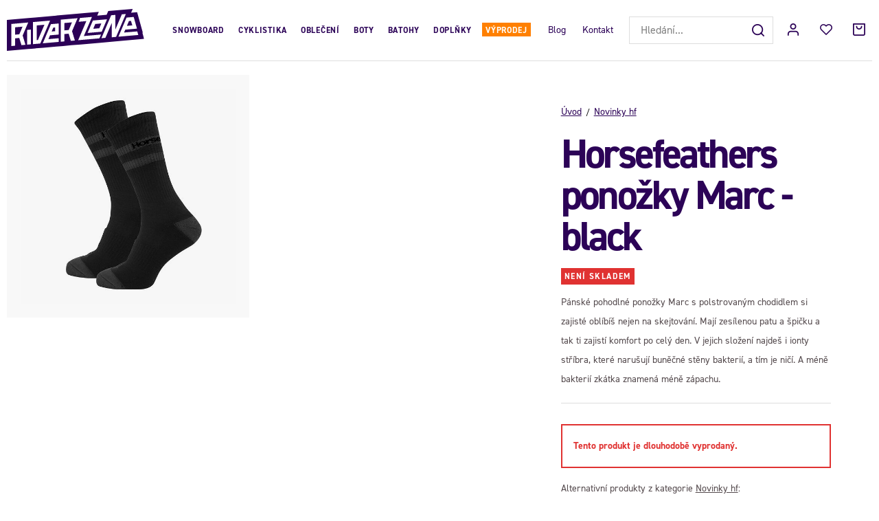

--- FILE ---
content_type: text/html; charset=UTF-8
request_url: https://www.riderzone.cz/horsefeathers-ponozky-marc-black_z14091/
body_size: 21847
content:
<!DOCTYPE html>


                     
    
         
            
   
         
    
        
    

   
   
   


<html class="no-js lang-cs" lang="cs">
<head>
   <meta charset="utf-8">
   
      <meta name="author" content="Riderzone">
   

   <meta name="web_author" content="wpj.cz">

   
      <meta name="description" content="• Jacquardové logo • Elastická podpora klenby • Zesílená pata a špička • Polstrované chodidlo • Žebrované • Ionty stříbra MATERIÁL: 80% bavlna, 15.">
   

   
               <meta name="robots" content="index, follow">
         

         <meta name="viewport" content="width=device-width, initial-scale=1">
   
   <meta property="og:title" content="Horsefeathers ponožky Marc - black - Riderzone">
      
         <meta property="og:image" content="https://www.riderzone.cz/data/tmp/108/0/33900_108.jpg?1635851692_1">
   
   <meta property="og:url" content="https://www.riderzone.cz/horsefeathers-ponozky-marc-black_z14091/">
   <meta property="og:type" content="website">

   
   

   
      <title>Horsefeathers ponožky Marc - black - Riderzone</title>
   

   
      
   <link rel="stylesheet" href="https://use.typekit.net/bxj3ubj.css">


      
         <link rel="stylesheet" href="/web/build/app.8168fee8.css">
         
      
   <link rel="stylesheet" href="/web/build/product.5b0eff63.css">

   

   
         <link rel="canonical" href="https://www.riderzone.cz/horsefeathers-ponozky-marc-black_z14091/">
   

   
         

   
   <link rel="shortcut icon" href="/templates/images/favicon.ico">
   
   
   <link rel="apple-touch-icon" sizes="144x144" href="/templates/images/share/apple-touch-icon.png">
   <link rel="icon" type="image/png" sizes="32x32" href="/templates/images/share/favicon-32x32.png">
   <link rel="icon" type="image/png" sizes="16x16" href="/templates/images/share/favicon-16x16.png">
   <link rel="manifest" href="/templates/images/share/site.webmanifest">
   <meta name="msapplication-TileColor" content="#da532c">
   <meta name="theme-color" content="#ffffff">

   <link rel="search" href="/vyhledavani/" type="text/html">

   <script src="/common/static/js/sentry-6.16.1.min.js"></script>

<script>
   Sentry.init({
      dsn: 'https://bdac53e35b1b4424b35eb8b76bcc2b1a@sentry.wpj.cz/9',
      allowUrls: [
         /www\.riderzone\.cz\//
      ],
      denyUrls: [
         // Facebook flakiness
         /graph\.facebook\.com/i,
         // Facebook blocked
         /connect\.facebook\.net\/en_US\/all\.js/i,
         // Chrome extensions
         /extensions\//i,
         /^chrome:\/\//i,
         /kupshop\.local/i
      ],
      beforeSend(event) {
         if (!/FBA[NV]|PhantomJS|SznProhlizec/.test(window.navigator.userAgent)) {
            return event;
         }
      },
      ignoreErrors: [
         // facebook / ga + disabled cookies
         'fbq is not defined',
         'Can\'t find variable: fbq',
         '_gat is not defined',
         'AW is not defined',
         'Can\'t find variable: AW',
         'url.searchParams.get', // gtm koza
         // localstorage not working in incoginto mode in iOS
         'The quota has been exceeded',
         'QuotaExceededError',
         'Undefined variable: localStorage',
         'localStorage is null',
         'The operation is insecure',
         "Failed to read the 'localStorage'",
         "gtm_",
         "Can't find variable: glami",
      ]
   });

   Sentry.setTag("web", "prod_riderzone_db");
   Sentry.setTag("wbpck", 1);
   Sentry.setTag("adm", 0);
   Sentry.setTag("tpl", "x");
   Sentry.setTag("sentry_v", "6.16.1");
</script>

   <script>
   window.wpj = window.wpj || {};
   wpj.onReady = wpj.onReady || [];
   wpj.jsShop = wpj.jsShop || {events:[]};

   window.dataLayer = window.dataLayer || [];
   function gtag() {
      window.dataLayer.push(arguments);
   }
   window.wpj.cookie_bar_send = false;

   wpj.getCookie = (sKey) => decodeURIComponent(
      document.cookie.replace(
         new RegExp(
            '(?:(?:^|.*;)\\s*' +
            encodeURIComponent(sKey).replace(/[\-\.\+\*]/g, '\\$&') +
            '\\s*\\=\\s*([^;]*).*$)|^.*$'
         ),
         '$1'
      )
   ) || null;

   </script>

<script>
   wpj.data = wpj.data || { };

      wpj.data.instagram = true;
   
   

   

   
</script>


   

   
   
   
   
          

      

   

     <script type="text/javascript">page_data = {"page":{"language":"cs","title":"Horsefeathers pono\u017eky Marc - black","path":"\/horsefeathers-ponozky-marc-black_z14091\/","currency":"CZK","currencyRate":"1.00000000","type":"product"},"user":{"cartId":"no-cartID","userType":"anonymous","cookie_bar":true},"resetRefferer":false,"google_tag_params":{"ecomm_pagetype":"product","ecomm_prodid":14091,"ecomm_totalvalue":"169"},"product":{"prodId":"14091_68058","prodIdProduct":14091,"prodIdVariation":68058,"prodHasVariations":true,"prodVat":21,"prodCategory":"Novinky hf","prodProducer":"HORSEFEATHERS","prodName":"Horsefeathers pono\u017eky Marc - black","prodPrice":"169","prodPriceVat":"29.33","prodPriceWithVat":"169","prodPriceWithoutVat":"139.67"}};dataLayer.push(page_data);</script><script type="text/javascript" src="/common/static/wpj/wpj.gtm.js?v2"></script><script>var hash = location.href.split("#")[1] || "";gtm_prva = {  };wpj.onReady.push(function () {$('input[name=IDvariation]').on('change', function () {old_gtm_getDetailImpressions($(this).val(), 'DetailImpressionsVariation');});if (hash != "") {variation = gtm_getVariation(hash);product = $.extend(page_data['product'], variation);page_data = $.extend(page_data, { 'product': product  });}old_gtm_getDetailImpressions(hash, 'DetailImpressions');});</script>      <!-- Google Tag Manager -->
   <script data-cookieconsent="ignore">(function(w,d,s,l,i) {w[l] = w[l] || [];w[l].push({'gtm.start': new Date().getTime(), event: 'gtm.js'});
         var f = d.getElementsByTagName(s)[0],j=d.createElement(s),dl=l != 'dataLayer' ? '&l=' + l : '';
         j.async = true;j.src='//www.googletagmanager.com/gtm.js?id=' + i + dl;f.parentNode.insertBefore(j, f);
      })(window, document, 'script', 'dataLayer', 'GTM-TRD6VXQ');</script>
   <!-- End Google Tag Manager -->
</head>
<body >



<!-- Google Tag Manager -->
   <noscript>
       <iframe src="//www.googletagmanager.com/ns.html?id=GTM-TRD6VXQ" height="0" width="0" style="display:none;visibility:hidden"></iframe>
   </noscript>
<!-- End Google Tag Manager -->


   
     <header class="header ">
   <div class="container-fluid display-flex">
      <div class="header-burger header-icon">
         <button href="" data-toggle="burger">
            <span class="fc icons_burger"></span>
         </button>
      </div>

      <div class="logo">
         <a href="/" title="Riderzone">
            <img src="/templates/images/logo.svg" alt="Riderzone" width="213" height="65">
         </a>
      </div>

      <div class="header-sections">
          <ul class="level-0" data-sections="header"><li class="nav-item has-submenu nav-item-758" data-navitem="758"><a href="/sporty/snowboarding/" class="nav-link">Snowboard</a><div class="submenu"><div class="container"><div class="submenu-sections without-product"><div><p class="title-default"><a href="/sporty/snowboarding/snowboardy/">Snowboardy</a></p><ul><li><a href="/sporty/snowboarding/snowboardy/panske/">Pánské</a></li><li><a href="/sporty/snowboarding/snowboardy/damske/">Dámské</a></li><li><a href="/sporty/snowboarding/snowboardy/detske/">Dětské</a></li></ul></div><div><p class="title-default"><a href="/sporty/snowboarding/vazani/">Vázání</a></p><ul><li><a href="/sporty/snowboarding/vazani/panske/">Pánské</a></li><li><a href="/sporty/snowboarding/vazani/damske/">Dámské</a></li><li><a href="/sporty/snowboarding/vazani/detske/">Dětské</a></li></ul></div><div><p class="title-default"><a href="/sporty/snowboarding/snowboardove-boty/">Boty</a></p><ul><li><a href="/sporty/snowboarding/snowboardove-boty/panske/">Pánské</a></li><li><a href="/sporty/snowboarding/snowboardove-boty/damske/">Dámské</a></li><li><a href="/sporty/snowboarding/snowboardove-boty/detske/">Dětské</a></li></ul></div><div><p class="title-default"><a href="/sporty/snowboarding/rukavice/">Rukavice</a></p><ul><li><a href="/sporty/snowboarding/rukavice/panske/">Pánské</a></li><li><a href="/sporty/snowboarding/rukavice/damske/">Dámské</a></li><li><a href="/sporty/snowboarding/rukavice/detske/">Dětské</a></li></ul></div><div><p class="title-default"><a href="/sporty/snowboarding/chranice/">Brýle, helmy a chrániče</a></p><ul><li><a href="/sporty/snowboarding/zimni-bryle/">Brýle</a></li><li><a href="/sporty/snowboarding/helmy/">Helmy</a></li><li><a href="/sporty/snowboarding/chranice/patere/">Chrániče</a></li></ul></div><div><p class="title-default"><a href="/sporty/snowboarding/doplnky-na-snowboard/">Doplňky</a></p><ul><li><a href="/sporty/snowboarding/doplnky-na-snowboard/naradi/">Nářadí</a></li><li><a href="/sporty/snowboarding/doplnky-na-snowboard/obaly/">Boardbagy</a></li><li><a href="/sporty/snowboarding/doplnky-na-snowboard/vosk/">Vosky</a></li></ul></div></div></div></div></li><li class="nav-item has-submenu nav-item-969" data-navitem="969"><a href="/sporty/bike/" class="nav-link">Cyklistika</a><div class="submenu"><div class="container"><div class="submenu-sections"><div><p class="title-default"><a href="/sporty/bike/boty/">Boty</a></p><ul><li><a href="/sporty/bike/boty/panske/">Pánské</a></li><li><a href="/sporty/bike/boty/damske/">Dámské</a></li></ul></div><div><p class="title-default"><a href="/sporty/bike/helmy/">Helmy</a></p><ul><li><a href="/sporty/bike/helmy/panske/">Pánské</a></li><li><a href="/sporty/bike/helmy/damske/">Dámské</a></li><li><a href="/sporty/bike/helmy/detske/">Dětské</a></li></ul></div><div><p class="title-default"><a href="/sporty/bike/bryle/">Brýle</a></p><ul><li><a href="/cyklistika_k969/bryle_k397/panske-bike-bryle_k446/">Pánské</a></li><li><a href="/cyklistika_k969/bryle_k397/damske-bike-bryle_k838/">Dámské</a></li></ul></div><div><p class="title-default"><a href="/sporty/bike/obleceni/">Oblečení</a></p><ul><li><a href="/sporty/bike/obleceni/kosile/">Košile</a></li><li><a href="/sporty/bike/obleceni/tricka-a-tilka/">Trička</a></li><li><a href="/sporty/bike/obleceni/dresy/">Dresy</a></li><li><a href="/cyklistika_k969/obleceni_k871/kalhoty_k647/">Kalhoty</a></li><li><a href="/sporty/bike/obleceni/kratasy/">Kraťasy</a></li><li><a href="/sporty/bike/obleceni/ponozky/">Ponožky</a></li><li><a href="/sporty/bike/obleceni/nakrcniky/">Nákrčníky</a></li></ul></div><div><p class="title-default"><a href="/sporty/bike/obleceni/rukavice/">Rukavice</a></p></div><div><p class="title-default"><a href="/sporty/bike/chranice/">Chrániče</a></p></div><div><p class="title-default"><a href="/sporty/bike/batohy/">Batohy</a></p><ul><li><a href="/sporty/bike/ledvinky/">Ledvinky</a></li><li><a href="/cyklistika_k969/batohy_k807/panske-bike-batohy_k920/">Pánské</a></li><li><a href="/cyklistika_k969/batohy_k807/damske-bike-batohy_k815/">Dámské</a></li></ul></div><div><p class="title-default"><a href="/sporty/bike/prislusenstvi/">Příslušenství</a></p><ul><li><a href="/sporty/bike/lahve/">Lahve</a></li><li><a href="/sporty/bike-blatniky/">Blatníky</a></li><li><a href="/cyklistika_k969/prislusenstvi_k757/pece-o-kolo-a-servis_k952/">Péče o kolo a servis</a></li></ul></div></div><div class="submenu-product"><div class="col-xxs-12"><div class="catalog-outer"><div class="catalog"><div class="catalog-collections"><div data-catalog-collections class="inactive"><div data-wpj-carousel></div></div></div><a href="/shred-helma-luminary-noshock-black-charcoal_z34041/" class="product-link"><div class="img"><img src="/data/tmp/2/1/43901_2.jpg?1648202999_1" data-src="/data/tmp/2/1/43901_2.jpg?1648202999_1" alt="Shred helma Luminary Noshock - black/charcoal" loading="lazy" width="325" height="422"></div><div class="catalog-flags flags"><span class="flag flag-discount">-43 %</span><span class="flag flag-free-delivery">Doprava zdarma</span></div><h3 class="heading-reset title"> Shred helma Luminary Noshock - black/charcoal </h3><p class="price"><strong> 1 720 Kč </strong><br><span class="cps-price"><del class="strike-price">3 009 Kč</del><span class="wpj-tooltip">Nejnižší cena za posledních 30 dnů</span></span><span class="dmoc-price"><span class="dmoc-info">MOC</span><span class="wpj-tooltip">Doporučená maloobchodní cena</span> 4 299 Kč</span></p><p class="delivery delivery-0"> skladem </p></a><div class="catalog-variations"><div class="catalog-variations-inner"><a href="/shred-helma-luminary-noshock-black-charcoal_z34041/#183712" class="catalog-variation-item"> S/M </a></div></div></div></div></div></div></div></div></li><li class="nav-item has-submenu nav-item-919" data-navitem="919"><a href="/obleceni/" class="nav-link">Oblečení</a><div class="submenu"><div class="container"><div class="submenu-sections without-product"><div><p class="title-default"><a href="/obleceni/zimni-obleceni/">Zimní oblečení</a></p><ul><li><a href="/obleceni/zimni-obleceni/zimni-bundy/">Zimní bundy</a></li><li><a href="/obleceni/zimni-obleceni/zimni-kalhoty/">Zimní kalhoty</a></li><li><a href="/obleceni/zimni-obleceni/riderske-mikiny/">Riderské mikiny</a></li><li><a href="/obleceni/zimni-obleceni/funkcni-pradlo/">Funkční prádlo</a></li><li><a href="/obleceni/zimni-obleceni/cepice/">Čepice</a></li><li><a href="/obleceni/zimni-obleceni/nakrcniky-a-kukly/">Nákrčníky a kukly</a></li><li><a href="/obleceni/zimni-obleceni/funkcni-zimni-ponozky/">Funkční zimní ponožky</a></li></ul></div><div><p class="title-default"><a href="/obleceni/streetove-obleceni/">Streetové oblečení</a></p><ul><li><a href="/obleceni/streetove-obleceni/streetove-bundy/">Streetové bundy</a></li><li><a href="/obleceni/streetove-obleceni/kalhoty/">Kalhoty</a></li><li><a href="/obleceni/streetove-obleceni/mikiny/">Mikiny</a></li><li><a href="/obleceni/streetove-obleceni/kosile/">Košile</a></li><li><a href="/obleceni/streetove-obleceni/tricka-s-dlouhym/">Trička s dlouhým rukávem</a></li><li><a href="/obleceni/streetove-obleceni/tricka/">Trička</a></li><li><a href="/obleceni/streetove-obleceni/ponozky/">Ponožky</a></li><li><a href="/obleceni/streetove-obleceni/spodni-pradlo/">Spodní prádlo</a></li></ul></div><div><p class="title-default"><a href="/obleceni/letni-obleceni/">Letní oblečení</a></p><ul><li><a href="/obleceni/letni-obleceni/boardsortky/">Boardšortky</a></li><li><a href="/obleceni/letni-obleceni/kratasy/">Kraťasy</a></li><li><a href="/obleceni/letni-obleceni/saty/">Šaty</a></li><li><a href="/obleceni/letni-obleceni/tilka/">Tílka</a></li></ul></div></div></div></div></li><li class="nav-item has-submenu nav-item-988" data-navitem="988"><a href="/boty/" class="nav-link">Boty</a><div class="submenu"><div class="container"><div class="submenu-sections"><div><p class="title-default"><a href="/boty/skate-a-street-boty/">Skate a street boty</a></p><ul><li><a href="/boty/skate-a-street-boty/panske/">Pánské</a></li><li><a href="/boty/skate-a-street-boty/damske/">Dámské</a></li></ul></div><div><p class="title-default"><a href="/boty/bike-boty/">Bike boty</a></p><ul><li><a href="/boty/bike-boty/panske/">Pánské</a></li><li><a href="/boty/bike-boty/damske/">Dámské</a></li></ul></div><div><p class="title-default"><a href="/boty/podzimni-a-zimni-boty/">Zimní boty</a></p><ul><li><a href="/boty/podzimni-a-zimni-boty/panske/">Pánské</a></li><li><a href="/boty/podzimni-a-zimni-boty/damske/">Dámské</a></li></ul></div><div><p class="title-default"><a href="/boty/zabky-a-pantofle/">Žabky a pantofle</a></p><ul><li><a href="/boty/zabky-a-pantofle/panske/">Pánské</a></li></ul></div></div><div class="submenu-product"><div class="col-xxs-12"><div class="catalog-outer"><div class="catalog"><div class="catalog-collections"><div data-catalog-collections class="inactive"><div data-wpj-carousel></div></div></div><a href="/dvs-boty-enduro-125-black-reflective-gum-suede_z3384/" class="product-link"><div class="img"><img src="/data/tmp/2/1/44341_2.jpg?1650374997_1" data-src="/data/tmp/2/1/44341_2.jpg?1650374997_1" alt="DVS boty Enduro 125 - black/reflective/gum/suede" loading="lazy" width="325" height="422"></div><div class="catalog-flags flags"><span class="flag flag-free-delivery">Doprava zdarma</span></div><h3 class="heading-reset title"> DVS boty Enduro 125 - black/reflective/gum/suede </h3><p class="price"><strong> 2 490 Kč </strong><br></p><p class="delivery delivery-0"> skladem </p></a><div class="catalog-variations"><div class="catalog-variations-inner"><a href="/dvs-boty-enduro-125-black-reflective-gum-suede_z3384/#16108" class="catalog-variation-item"> 8,5 </a><a href="/dvs-boty-enduro-125-black-reflective-gum-suede_z3384/#16110" class="catalog-variation-item"> 9,5 </a></div></div></div></div></div></div></div></div></li><li class="nav-item has-submenu nav-item-402" data-navitem="402"><a href="/batohy/" class="nav-link">Batohy</a><div class="submenu"><div class="container"><div class="submenu-sections without-product"><div><p class="title-default"><a href="/batohy/batohy/">Batohy</a></p><ul><li><a href="/batohy/street/">Street</a></li><li><a href="/batohy/skate/">Skate</a></li><li><a href="/batohy/snowboard/">Snowboard</a></li><li><a href="/batohy/bike/">Bike</a></li></ul></div><div><p class="title-default"><a href="/batohy/kabelky-a-ledvinky/">Kabelky a ledvinky</a></p><ul><li><a href="/batohy/kabelky-a-ledvinky/ledvinky/">Ledvinky</a></li></ul></div><div><p class="title-default"><a href="/batohy/tasky/">Tašky</a></p><ul><li><a href="/batohy/tasky/toaletni/">Toaletní</a></li><li><a href="/batohy/tasky/ramenni/">Ramenní</a></li></ul></div></div></div></div></li><li class="nav-item has-submenu nav-item-344" data-navitem="344"><a href="/doplnky/" class="nav-link">Doplňky</a><div class="submenu"><div class="container"><div class="submenu-sections"><div><p class="title-default"><a href="/doplnky/modni-doplnky/">Módní doplňky</a></p><ul><li><a href="/doplnky/modni-doplnky/ksiltovky/">Kšiltovky</a></li><li><a href="/doplnky/modni-doplnky/opasky/">Opasky</a></li><li><a href="/doplnky/modni-doplnky/penezenky/">Peněženky</a></li><li><a href="/doplnky/modni-doplnky/nausnice/">Náušnice</a></li></ul></div><div><p class="title-default"><a href="/doplnky/ostatni/">Ostatní</a></p><ul><li><a href="/doplnky/ostatni/hrnky/">Hrnky</a></li></ul></div><div><p class="title-default"><a href="/doplnky_k344/slunecni-bryle_k1091/">Sluneční brýle</a></p><ul><li><a href="/doplnky_k344/slunecni-bryle_k1091/panske_k429/">Pánské</a></li><li><a href="/doplnky_k344/slunecni-bryle_k1091/damske_k692/">Dámské</a></li></ul></div><div><p class="title-default"><a href="/darkove-poukazy/">Dárkové poukazy</a></p></div></div><div class="submenu-product"><div class="col-xxs-12"><div class="catalog-outer"><div class="catalog"><div class="catalog-collections"><div data-catalog-collections class="inactive"><div data-wpj-carousel></div></div></div><a href="/dakine-penezenka-luna-night-tropical_z34503/" class="product-link"><div class="img"><img src="/data/tmp/2/8/48518_2.jpg?1662406666_1" data-src="/data/tmp/2/8/48518_2.jpg?1662406666_1" alt="Dakine peněženka Luna - night tropical" loading="lazy" width="325" height="422"></div><div class="catalog-flags flags"><span class="flag flag-discount">-30 %</span></div><h3 class="heading-reset title"> Dakine peněženka Luna - night tropical </h3><p class="price"><strong> 735 Kč </strong><br><span class="cps-price"><del class="strike-price">1 050 Kč</del><span class="wpj-tooltip">Nejnižší cena za posledních 30 dnů</span></span><span class="dmoc-price"><span class="dmoc-info">MOC</span><span class="wpj-tooltip">Doporučená maloobchodní cena</span> 1 050 Kč</span></p><p class="delivery delivery-0"> skladem </p></a></div></div></div></div></div></div></li><li class="nav-item has-submenu nav-item-857" data-navitem="857"><a href="/vyprodej/" class="nav-link">Výprodej</a><div class="submenu"><div class="container"><div class="submenu-sections without-product"><div><p class="title-default"><a href="/vyprodej/sporty/">Sporty</a></p><ul><li><a href="/vyprodej/sporty/bike/">Bike</a></li><li><a href="/vyprodej/sporty/snowboarding/">Snowboarding</a></li></ul></div><div><p class="title-default"><a href="/vyprodej/obleceni/">Oblečení</a></p><ul><li><a href="/vyprodej/obleceni/street-obleceni/">Streetové oblečení</a></li><li><a href="/vyprodej/obleceni/letni-obleceni/">Letní oblečení</a></li><li><a href="/vyprodej/obleceni/zimni-obleceni/">Zimní oblečení</a></li></ul></div><div><p class="title-default"><a href="/vyprodej/boty/">Boty</a></p><ul><li><a href="/vyprodej/boty/street/">Street</a></li><li><a href="/vyprodej_k857/boty_k942/bike_k1118/">Bike</a></li><li><a href="/vyprodej/boty/podzimni-a-zimni-boty/">Podzimní a zimní</a></li><li><a href="/vyprodej/boty/zabky-a-pantofle/">Žabky a pantofle</a></li></ul></div><div><p class="title-default"><a href="/vyprodej/batohy/">Batohy</a></p><ul><li><a href="/vyprodej/batohy/street/">Street</a></li><li><a href="/vyprodej/batohy/skate/">Skate</a></li><li><a href="/vyprodej/batohy/snowboard/">Snowboard</a></li><li><a href="/vyprodej/batohy/bike/">Bike</a></li><li><a href="/vyprodej/batohy/ledvinky/">Ledvinky</a></li></ul></div></div></div></div></li></ul> 

   <script>
      wpj.onReady.push(function() {
                             $('[data-sections="header"] [data-navitem="' + 495 +'"]').addClass('active');
                          });
   </script>

         
<div class="">
    
   <ul class="header-menu">
                 <li class=" item-48">
             <a href="/blog/" >
                 Blog
             </a>
                        </li>
                 <li class=" item-36">
             <a href="/kontakt/" >
                 Kontakt
             </a>
                        </li>
          </ul>

</div>

      </div>

      <div class="header-right">
                  <div class="header-search-inline">
   <form method="get" action="/vyhledavani/">
      <input type="text" name="search" value="" maxlength="100" class="form-control autocomplete-control"
             placeholder="Hledání..." autocomplete="off" data-search-input>
      <button name="submit" type="submit" value="Hledat"
              class="btn btn-search fc icons_search" aria-label="Hledat"></button>
         </form>
</div>

         <div class="header-icons">
            <div class="header-search header-icon">
               <a href="/vyhledavani/" data-toggle="search">
                  <span class="fc icons_search"></span>
               </a>
            </div>

            <div class="header-login header-icon cart-signin">
               <a href="/prihlaseni/">
                  <span class="fc icons_user"></span>
               </a>
            </div>

            <div class="header-icon header-favorites">
               <a href="/oblibene/" class="cart-signin">
                  <i class="fc icons_heart"></i>
               </a>
            </div>
            <div class="header-cart header-icon ">
   <a  data-reload="cart-info">
      <span class="fc icons_cart"></span>
   </a>
</div>

<div class="cartbox-focus custom-scrollbar" data-cartbox>
   
      <div class="cartbox-header">
         
            <p class="h3">Nákupní košík</p>
         
         
   <a href="#" data-cartbox-hide><u>Zavřít</u><i class="fc lightbox_close"></i></a>

      </div>
   

   <div class="cartbox-product-list" >
      <div data-reload="cartbox-products">
                     <p class="no-items">V košíku nemáš žádné zboží.</p>
               </div>
   </div>


   <div class="cartbox-footer">
      <div data-reload="cartbox-footer">
         
                           
   <div class="shipping-progress">
      <span class="fc icons_delivery"></span>
      <p>
                     K dopravě zdarma zbývá
            <strong>1 000 Kč</strong>
               </p>

      <div class="shipping-bar">
                                 <span style="width: 0%"></span>
               </div>
      
         <div class="order-badges">
            <p><i class="fc icons_refresh"></i> 30 dní na vrácení</p>
            <p><i class="fc icons_shield"></i> Bezpečná online platba <img src="/templates/images/gopay.svg" alt="GoPay" width="80" height="19" loading="lazy"></p>
            <p><i class="fc icons_box"></i> Balíme rychle odesíláme do 2 dnů</p>
         </div>
      
   </div>

                        
               <div class="price-title">Mezisoučet
                  <strong class="total-price h3">0 Kč</strong>

                                 </div>
            

            
   <div class="cartbox-sidebar-btns">
      <a href="" class="btn btn-primary btn-secondary" data-cartbox-hide>Zpět k nákupu</a>
      <a href="/kosik/" class="btn btn-primary  disabled">Do košíku</a>
   </div>

         
      </div>
   </div>
</div>
<div class="cartbox-bg" data-cartbox></div>
<div class="cartbox-overlay" data-cartbox data-cartbox-hide></div>

         </div>
      </div>
   </div>
</header>
<div class="header-search-outer">
   <div class="header-search-inner" data-search-form>
      <div class="container">
         <form method="get" role="search" action="/vyhledavani/">
            <input type="text" name="search" value="" maxlength="100" class="form-control autocomplete-control"
                   placeholder="Hledaný výraz" aria-label="Hledaný výraz" autocomplete="off" data-search-input>
            <button name="submit" type="submit" value="Hledat" class="btn btn-primary btn-block"><span>Hledat</span></button>
            <button class="search-toggle" data-toggle="search" aria-label="Zavřít"><i class="fc lightbox_close"></i></button>
         </form>
      </div>
   </div>
</div>


   <script id="productSearch" type="text/x-dot-template">
            <div class="container autocomplete-inner">
         
         {{? it.items.Produkty || it.items.Kategorie || it.items.Vyrobci || it.items.Clanky || it.items.Stranky }}

         <div class="autocomplete-wrapper">
            {{? it.items.Kategorie }}
            <div class="autocomplete-categories">
               
               <p class="title-default">Kategorie</p>
               
               <ul>
                  {{~it.items.Kategorie.items :item :index}}
                  <li data-autocomplete-item="section">
                     <a href="/presmerovat/?type=category&id={{=item.id}}">{{=item.label}}</a>
                  </li>
                  {{~}}
               </ul>
            </div>
            {{?}}

            {{? it.items.Vyrobci }}
            <div class="autocomplete-categories">
               <p class="title-default">Značky</p>
               <ul>
                  {{~it.items.Vyrobci.items :item :index}}
                  <li data-autocomplete-item="section">
                     <a href="/presmerovat/?type=producer&id={{=item.id}}">{{=item.label}}</a>
                  </li>
                  {{~}}
               </ul>
            </div>
            {{?}}

            {{? it.items.Produkty }}
            <div class="autocomplete-products">
               
               <p class="title-default">Produkty</p>
               
               <ul>
                  {{~it.items.Produkty.items :item :index}}
                  {{? index < 4 }}
                  <li class="autocomplete-product-item" data-autocomplete-item="product">
                     <a href="/presmerovat/?type=product&id={{=item.id}}">
                        <div class="img">
                           {{? item.image }}
                           <img src="{{=item.image}}" alt="{{=item.label}}" class="img-fluid">
                           {{??}}
                           <img src="/common/static/images/no-img.png" alt="{{=item.label}}" class="img-fluid">
                           {{?}}
                        </div>
                        <span class="title">{{=item.label}}</span>
                        
                        
                                                        
                               {{? item.price }}
                               <span class="price">{{=item.price}}</span>
                               {{?}}
                            
                                                    
                        
                     </a>
                  </li>
                  {{?}}
                  {{~}}
               </ul>
            </div>
            {{?}}

            
            <div class="ac-showall d-showall" data-autocomplete-item="show-all">
               <a href="" class="btn btn-primary btn-block">Zobrazit všechny výsledky</a>
            </div>
            
         </div>

         <div class="autocomplete-side">
            {{? it.items.Clanky }}
            <div class="autocomplete-articles">
               <p class="title-default">Články</p>
               <ul>
                  {{~it.items.Clanky.items :item :index}}
                  {{? index < 2 }}
                  <li data-autocomplete-item="section">
                     <a href="/presmerovat/?type=article&id={{=item.id}}">
                        {{? item.photo }}
                        <img src="{{=item.photo}}" alt="{{=item.label}}" width="200" height="143" class="img-fluid">
                        {{?}}
                        {{=item.label}}
                     </a>
                  </li>
                  {{?}}
                  {{~}}
               </ul>
            </div>
            {{?}}
            {{? it.items.Stranky }}
            <div class="autocomplete-pages">
               <p class="title-default">Ostatní</p>
               <ul>
                  {{~it.items.Stranky.items :item :index}}
                  <li data-autocomplete-item="section">
                     <a href="{{=item.url}}">
                        {{=item.label}}
                     </a>
                  </li>
                  {{~}}
               </ul>
            </div>
            {{?}}
            
            <div class="ac-showall resp-showall" data-autocomplete-item="show-all">
               <a href="" class="btn btn-primary btn-block">Zobrazit všechny výsledky</a>
            </div>
            
         </div>

         

         {{??}}
         <div class="autocomplete-noresult">
            <p>
               
               Žádný výsledek
               
            </p>
         </div>
         {{?}}
         
      </div>
   </script>



      <script>
      
      
      wpj.onReady.push(function () {
         $('[data-search-input]').productSearch({
                        
         });
      });
            
   </script>




   
   
   
   
   

   

   <main class="main product-main">
      <div class="container-fluid">
         <div class="breadcrumbs-resp">
            
   <ul class="breadcrumbs ">
                           <li><a href="/" title="Zpět na úvod">Úvod</a></li>
                                       <li><a href="/novinky-hf/" title="Zpět na Novinky hf">Novinky hf</a></li>
                                       <li class="active">Horsefeathers ponožky Marc - black</li>
                     </ul>

         </div>
         <div class="row product-top">
            <div class="col-xxs-12 col-lg-7 column-left">
                                 <div class="product-gallery" data-gallery-wrapper>
   <div class="product-photo-main">
      <div class="row">
         <div class="col-xs-6 col-xxs-12 gallery-item">
            <a href="/data/tmp/0/0/33900_0.jpg?1635851692_1" data-rel="gallery">
               <img src="/data/tmp/3/0/33900_3.jpg?1635851692_1"
                    width="570" height="570"
                    alt="Horsefeathers ponožky Marc - black" class="img-responsive">
            </a>
         </div>

               </div>
   </div>
</div>
                           </div>

            <div class="col-xxs-12 col-lg-5 column-right pull-right">
               <div class="product-info-wrapper">
                  <div class="product-info">
                     
   <ul class="breadcrumbs ">
                           <li><a href="/" title="Zpět na úvod">Úvod</a></li>
                                       <li><a href="/novinky-hf/" title="Zpět na Novinky hf">Novinky hf</a></li>
                                       <li class="active">Horsefeathers ponožky Marc - black</li>
                     </ul>


                     <h1>Horsefeathers ponožky Marc - black</h1>

                     <span class="delivery delivery--1" data-deliverytime>není skladem</span>
                     
                        

                     

                     <div class="annotation">
                        <p>Pánské pohodlné ponožky Marc s polstrovaným chodidlem si zajisté oblíbíš nejen na skejtování. Mají zesílenou patu a špičku a tak ti zajistí komfort po celý den. V jejich složení najdeš i ionty stříbra, které narušují buněčné stěny bakterií, a tím je ničí. A méně bakterií zkátka znamená méně zápachu.</p>
                                             </div>

                     
                     
                     
                                             <div class="alert alert-danger">
   <strong>
       Tento produkt je dlouhodobě vyprodaný.
   </strong>
</div>



   <p class="title-default">
      Alternativní produkty z kategorie <a href="/novinky-hf/">Novinky hf</a>:
   </p>
   <div class="similar-row row">
          <div class="col-xxs-12 ">
      <div class="similar-product">
         <a href="/horsefeathers-trenyrky-manny-nineties_z78/" class="image">
            <img src="/data/tmp/4/7/36947_4.jpg?1635851692_1" alt="" class="img-responsive">
         </a>
         <div>
            <p class="title">
               <a href="/horsefeathers-trenyrky-manny-nineties_z78/" title="Horsefeathers trenýrky Manny - nineties" >
                   Horsefeathers trenýrky Manny - nineties
               </a>
            </p>
            <p class="delivery delivery-0">
                skladem
            </p>
            <p class="price">429 Kč</p>
         </div>
      </div>
   </div>
   <div class="col-xxs-12 ">
      <div class="similar-product">
         <a href="/horsefeathers-damska-vesta-ester-black_z87/" class="image">
            <img src="/data/tmp/4/3/62333_4.jpg?1708104817_1" alt="" class="img-responsive">
         </a>
         <div>
            <p class="title">
               <a href="/horsefeathers-damska-vesta-ester-black_z87/" title="Horsefeathers dámská vesta Ester - black" >
                   Horsefeathers dámská vesta Ester - black
               </a>
            </p>
            <p class="delivery delivery-0">
                skladem
            </p>
            <p class="price">1 899 Kč</p>
         </div>
      </div>
   </div>
   <div class="col-xxs-12 ">
      <div class="similar-product">
         <a href="/horsefeathers-boxerky-dynasty-3pack-heather-gray_z236/" class="image">
            <img src="/data/tmp/4/3/33653_4.jpg?1635851692_1" alt="" class="img-responsive">
         </a>
         <div>
            <p class="title">
               <a href="/horsefeathers-boxerky-dynasty-3pack-heather-gray_z236/" title="Horsefeathers boxerky Dynasty 3Pack - heather gray" >
                   Horsefeathers boxerky Dynasty 3Pack - heather gray
               </a>
            </p>
            <p class="delivery delivery-0">
                skladem
            </p>
            <p class="price">899 Kč</p>
         </div>
      </div>
   </div>

   </div>
                     
                     
                        

                                       </div>
               </div>
            </div>
         </div>
      </div>
      <div class="container product-bottom">
                  <div class="tabs product-tabs product-tabs-main" data-tabs="product-tabs">
            <a href="#tabs-1" data-tab-target="#tabs-1" data-tabs="nav" class="nav-link active" title="Popis">Popis</a>
            <div class="tab-pane active tab-pane-first" id="tabs-1" data-tabs="content">
               <div class="row product-description-wrapper">
                  <div class="col-xxs-12 col-lg-10 col-xl-8 col-lg-offset-1 col-xl-offset-2">
                     <div class="product-description">
   
         • Jacquardové logo<br />
• Elastická podpora klenby<br />
• Zesílená pata a špička<br />
• Polstrované chodidlo<br />
• Žebrované<br />
• Ionty stříbra<br />
<br />
<strong>MATERIÁL:</strong> 80% bavlna, 15% polypropylen, 5% elastan
   
   </div>

                                             <div class="product-attachments">
      <p class="title-default">Dokumenty ke stažení</p>
      <ul>
                     <li>
               <a href="https://www.riderzone.cz/data/files/e-shop/winter20/sk/mens_ socks.pdf" title="Veľkostná tabuľka" target="_blank" download="Veľkostná tabuľka">
                  <span class="icon fc"></span>Veľkostná tabuľka
               </a>
            </li>
                     <li>
               <a href="https://www.riderzone.cz/data/files/e-shop/winter20/cz/mens_ socks.pdf" title="Velikostní tabulka" target="_blank" download="Velikostní tabulka">
                  <span class="icon fc"></span>Velikostní tabulka
               </a>
            </li>
               </ul>
   </div>
                                          
   <div class="product-producer">
               <a href="/horsefeathers_v24/"
            title="HORSEFEATHERS" class="producer-link">
            <img src="/data/tmp/7/4/24_7.jpg?1701729770_1"
                 alt="HORSEFEATHERS" title="HORSEFEATHERS" class="producer-logo" loading="lazy">
         </a>
            <div class="w-text"><p>Za vznikem české značky Horsefeathers stojí Hanuš Salz a Pavel Kubíček a velké nadšení do snowboardingu. Nejprve se kluci věnovali výrobě triček pro kámoše, ale postupem času jejich nadšení přerostlo až do dnešní podoby, kdy Horsefeathers vyrábí každý rok do detailu propracované kolekce technického outerwearu a streetwearu.</p></div>
   </div>
                                       </div>
              </div>
               <hr class="tabs-separator">
            </div>

                        
                      </div>

         
         
                     <div class="related-products">
               <h2 class="text-center">Mohlo by se ti líbit</h2>
               <div class="row catalog-row" >

    
   
      

           
                                    <div class="col-xl-3 col-sm-4 col-xxs-6">
   <div class="catalog-outer">
      <div class="catalog" data-catalog-rotator>

         
         <div class="catalog-collections">
   <div data-catalog-collections class="inactive">
      <div data-wpj-carousel>
                                                         <div>
                  <a href="/horsefeathers-penezenka-terry-navy_z36527/">
                     <img src="/data/tmp/14/0/0_14.jpg?_1" data-src-img="/data/tmp/14/4/64694_14.jpg?1728511337_1"
                          alt="Horsefeathers peněženka Terry - navy" width="70" height="70" loading="lazy">
                  </a>
               </div>
                           </div>
   </div>
</div>

         <a href="/horsefeathers-penezenka-terry-black_z8380/" class="product-link">
            <div class="img">
               <img src="/data/tmp/2/0/49260_2.jpg?1666727957_1"
                    data-src="/data/tmp/2/0/49260_2.jpg?1666727957_1"
                    alt="Horsefeathers peněženka Terry - black" data-rotator="/data/tmp/2/1/49271_2.jpg?1666727982_1"                    loading="lazy"
                    width="325" height="422">
            </div>

            
            <div class="catalog-flags flags">
               
                     

               
            </div>

            <h3 class="heading-reset title">
               Horsefeathers peněženka Terry - black
            </h3>

            <p class="price">
               <strong>
                  649 Kč
               </strong><br>
               
                         </p>
            <p class="delivery delivery-0">
               skladem
            </p>
         </a>

               </div>
   </div>
</div>
    </div>
            </div>
               </div>
   </main>

   
   <footer>
      <div class="container">
         <div class="badges">
         <div class="fc icons_delivery">
         <span>
                           Posíláme zdarma od&nbsp;1 000 Kč                     </span>
      </div>
      <div class="fc icons_refresh">
      <span>Měsíc na vrácení bez udání důvodu</span>
   </div>
   <div class="fc icons_box">
      <span>Balíme rychle odesíláme do 2 dnů</span>
   </div>
   <div class="fc icons_thumb_up">
      <span>Odborně poradíme jsme Riders!</span>
   </div>
</div>
      </div>
      <div class="container container-resp-fluid">
         <div class="footer">
            <div class="footer-contact">
               <a href="/" title="Riderzone" class="logo">
                  <img src="/templates/images/logo.svg" alt="Riderzone" width="213" height="65" loading="lazy">
               </a>

               <p><span>Zákaznická podpora</span><br>+420 730 162 162<br><a href="mailto:info@riderzone.cz">info@riderzone.cz</a></p>
                <div class="social-icons">
       <a href="https://www.instagram.com/riderzonecz/" target="_blank" rel="noreferrer" class="icon-instagram"><i class="fc icons_instagram"></i></a>
          <a href="https://www.facebook.com/riderzone.cz/" target="_blank" rel="noreferrer" class="icon-facebook"><i class="fc icons_facebook"></i></a>
        
</div>
            </div>
            <div class="footer-menu">
                  <div class="column">
            <p class="title-default">Shop</p>
            <ul class="list-unstyled">
                                 <li >
                     <a href="/sporty/" >Sporty</a>
                  </li>
                                 <li >
                     <a href="/obleceni/" >Oblečení</a>
                  </li>
                                 <li >
                     <a href="/boty/" >Boty</a>
                  </li>
                                 <li >
                     <a href="/batohy/" >Batohy</a>
                  </li>
                                 <li >
                     <a href="/doplnky/" >Doplňky</a>
                  </li>
                                 <li >
                     <a href="/darkove-poukazy/" >Dárkové poukazy</a>
                  </li>
                           </ul>
         </div>
                        <div class="column">
            <p class="title-default">Riderzone.cz</p>
            <ul class="list-unstyled">
                                 <li >
                     <a href="/blog/" >Blog</a>
                  </li>
                                 <li >
                     <a href="/clanky/4/" >Jak na...</a>
                  </li>
                                 <li >
                     <a href="/vyrobci" >Značky</a>
                  </li>
                           </ul>
         </div>
                        <div class="column">
            <p class="title-default">Vše o nákupu</p>
            <ul class="list-unstyled">
                                 <li >
                     <a href="/doprava-a-platba/" >Doprava a platba</a>
                  </li>
                                 <li >
                     <a href="/vymena-a-vraceni/" >Výměna a vrácení</a>
                  </li>
                                 <li >
                     <a href="/reklamace/" >Reklamace</a>
                  </li>
                                 <li >
                     <a href="/kontakt/" >Kontakt</a>
                  </li>
                                 <li >
                     <a href="/partnerske-prodejny/" >Partnerské prodejny</a>
                  </li>
                           </ul>
         </div>
         </div>

            <div class="footer-newsletter">
               <p class="title-default">Newsletter</p>
               <p>Novinky, akce, a soutěže na tvůj e-mail.</p>
               <form class="newsletter-subscribe" name="login" method="post" action="/newsletter/?subscribe=1" data-recaptcha-lazy>
                  <div class="newsletter-subscribe-inner">
                     <div class="input-group">
                        <input class="form-control" type="email" name="email" value="" placeholder="Tvoje e-mailová adresa">
                        <button class="btn btn-newsletter" type="submit" name="Submit" value="" data-recaptcha="btn"
                                data-sitekey="6LfofPkUAAAAAG2prDjCHJz9V3VcHbuxtKhFiTWd"><span class="fc icons_send"></span>
                        </button>
                     </div>
                  </div>
               </form>
               <ul class="language-versions">
                  
                                                               <li>
                           <a href="/change-language/cs/" class="active">
                              <img src="/templates/images/cs.svg" width="30" height="30" alt="CS" loading="lazy">
                           </a>
                        </li>
                                                                                    <li>
                           <a href="/change-language/sk/">
                              <img src="/templates/images/sk.svg" width="30" height="30" alt="SK" loading="lazy">
                           </a>
                        </li>
                                                      </ul>
            </div>
         </div>
         <div class="copyright container container-flex">
            <div>
               © 2025 Riderzone
            </div>

            <ul class="list-inline">
       <li>
      <a href="" data-wpj-focus="/formulare/report-inappropriate-content/" data-wpj-focus-ajax="1">
         Nahlásit závadný obsah
      </a>
   </li>
            <li>
           <a href="/obchodni-podminky/" >
               Obchodní podmínky
           </a>
        </li>
            <li>
           <a href="/zasady-zpracovani-osobnich-udaju/" >
               Zásady zpracování osobních údajů
           </a>
        </li>
            <li>
           <a href="/souhlas-se-zpracovanim-osobnich-udaju/" >
               Souhlas se zpracováním osobních údajů
           </a>
        </li>
            <li>
           <a href="/soubory-cookie/" >
               Soubory cookie
           </a>
        </li>
    </ul>


            <div>
               Shop by&nbsp;<a href="http://www.wpj.cz">wpj.cz</a>
            </div>
         </div>
      </div>
   </footer>
   <div class="menu-overlay"></div>

   <div class="focus product-question"  id="sk" role="dialog" aria-modal="true" aria-labelledby="focus-title" tabindex="-1">
   <div class="focus-dialog">       <div class="focus-content">
         
            
            <div class="focus-header">
               <span class="title" id="focus-title">
    Dotaz na produkt
</span>

               <a href="#" class="focus-close" data-focus="close">
                  <span>zavřít</span> <span class="fc lightbox_close"></span>
               </a>
            </div>
            
            
   <a href="/formulare/dotaz-na-produkt/?url=https://www.riderzone.cz/horsefeathers-ponozky-marc-black_z14091/&amp;subject=Horsefeathers%20pono%C5%BEky%20Marc%20-%20black" data-ondemand rel="nofollow">Načíst</a>
   <div data-reload="product_question"></div>

         
      </div>
   </div>
</div>
   <div data-reload="favorite">
      
         </div>




    
        <div class="sections-responsive" data-sections-responsive>
   
      <div class="sections-responsive-header">
         <button data-toggle="burger">
            <span class="fc icons_close"></span>
         </button>
      </div>
   
    <ul class="nav list-unstyled"><li class="nav-item nav-item-758" data-level="0"><span class="toggle-sub"> Snowboard </span><ul class="sub-nav"><li class="sub-heading toggle-back">zpět</li><li class="nav-item nav-item-1065" data-level="1"><span class="toggle-sub"> Snowboardy </span><ul class="sub-nav"><li class="sub-heading toggle-back">zpět</li><li class="nav-item nav-item-406" data-level="2"><a href="/sporty/snowboarding/snowboardy/panske/" class="sub-item"> Pánské </a></li><li class="nav-item nav-item-1022" data-level="2"><a href="/sporty/snowboarding/snowboardy/damske/" class="sub-item"> Dámské </a></li><li class="nav-item nav-item-622" data-level="2"><a href="/sporty/snowboarding/snowboardy/detske/" class="sub-item"> Dětské </a></li><li class="sub-heading nav-item nav-item-1065"><a href="/sporty/snowboarding/snowboardy/"><span>Všechny produkty</span><span class="fc icons_allproducts"></span></a></li></ul></li><li class="nav-item nav-item-517" data-level="1"><span class="toggle-sub"> Vázání </span><ul class="sub-nav"><li class="sub-heading toggle-back">zpět</li><li class="nav-item nav-item-1023" data-level="2"><a href="/sporty/snowboarding/vazani/panske/" class="sub-item"> Pánské </a></li><li class="nav-item nav-item-1072" data-level="2"><a href="/sporty/snowboarding/vazani/damske/" class="sub-item"> Dámské </a></li><li class="nav-item nav-item-789" data-level="2"><a href="/sporty/snowboarding/vazani/detske/" class="sub-item"> Dětské </a></li><li class="sub-heading nav-item nav-item-517"><a href="/sporty/snowboarding/vazani/"><span>Všechny produkty</span><span class="fc icons_allproducts"></span></a></li></ul></li><li class="nav-item nav-item-353" data-level="1"><span class="toggle-sub"> Boty </span><ul class="sub-nav"><li class="sub-heading toggle-back">zpět</li><li class="nav-item nav-item-940" data-level="2"><a href="/sporty/snowboarding/snowboardove-boty/panske/" class="sub-item"> Pánské </a></li><li class="nav-item nav-item-1034" data-level="2"><a href="/sporty/snowboarding/snowboardove-boty/damske/" class="sub-item"> Dámské </a></li><li class="nav-item nav-item-788" data-level="2"><a href="/sporty/snowboarding/snowboardove-boty/detske/" class="sub-item"> Dětské </a></li><li class="sub-heading nav-item nav-item-353"><a href="/sporty/snowboarding/snowboardove-boty/"><span>Všechny produkty</span><span class="fc icons_allproducts"></span></a></li></ul></li><li class="nav-item nav-item-600" data-level="1"><span class="toggle-sub"> Rukavice </span><ul class="sub-nav"><li class="sub-heading toggle-back">zpět</li><li class="nav-item nav-item-854" data-level="2"><a href="/sporty/snowboarding/rukavice/panske/" class="sub-item"> Pánské </a></li><li class="nav-item nav-item-762" data-level="2"><a href="/sporty/snowboarding/rukavice/damske/" class="sub-item"> Dámské </a></li><li class="nav-item nav-item-729" data-level="2"><a href="/sporty/snowboarding/rukavice/detske/" class="sub-item"> Dětské </a></li><li class="sub-heading nav-item nav-item-600"><a href="/sporty/snowboarding/rukavice/"><span>Všechny produkty</span><span class="fc icons_allproducts"></span></a></li></ul></li><li class="nav-item nav-item-469" data-level="1"><span class="toggle-sub"> Brýle, helmy a chrániče </span><ul class="sub-nav"><li class="sub-heading toggle-back">zpět</li><li class="nav-item nav-item-715" data-level="2"><span class="toggle-sub"> Brýle </span><ul class="sub-nav"><li class="sub-heading toggle-back">zpět</li><li class="nav-item nav-item-1082" data-level="3"><a href="/sporty/snowboarding/zimni-bryle/panske/" class="sub-item"> Pánské </a></li><li class="nav-item nav-item-1052" data-level="3"><a href="/sporty/snowboarding/zimni-bryle/damske/" class="sub-item"> Dámské </a></li><li class="nav-item nav-item-1011" data-level="3"><a href="/sporty/snowboarding/zimni-bryle/detske/" class="sub-item"> Dětské </a></li><li class="sub-heading nav-item nav-item-715"><a href="/sporty/snowboarding/zimni-bryle/"><span>Všechny produkty</span><span class="fc icons_allproducts"></span></a></li></ul></li><li class="nav-item nav-item-823" data-level="2"><span class="toggle-sub"> Helmy </span><ul class="sub-nav"><li class="sub-heading toggle-back">zpět</li><li class="nav-item nav-item-444" data-level="3"><a href="/sporty/snowboarding/helmy/panske/" class="sub-item"> Pánské </a></li><li class="nav-item nav-item-424" data-level="3"><a href="/sporty/snowboarding/helmy/damske/" class="sub-item"> Dámské </a></li><li class="nav-item nav-item-1042" data-level="3"><a href="/sporty/snowboarding/helmy/detske/" class="sub-item"> Dětské </a></li><li class="sub-heading nav-item nav-item-823"><a href="/sporty/snowboarding/helmy/"><span>Všechny produkty</span><span class="fc icons_allproducts"></span></a></li></ul></li><li class="nav-item nav-item-1098" data-level="2"><span class="toggle-sub"> Chrániče </span><ul class="sub-nav"><li class="sub-heading toggle-back">zpět</li><li class="nav-item nav-item-733" data-level="3"><a href="/sporty/snowboarding/chranice/patere/panske/" class="sub-item"> Pánské </a></li><li class="nav-item nav-item-342" data-level="3"><a href="/sporty/snowboarding/chranice/patere/damske/" class="sub-item"> Dámské </a></li><li class="sub-heading nav-item nav-item-1098"><a href="/sporty/snowboarding/chranice/patere/"><span>Všechny produkty</span><span class="fc icons_allproducts"></span></a></li></ul></li><li class="sub-heading nav-item nav-item-469"><a href="/sporty/snowboarding/chranice/"><span>Všechny produkty</span><span class="fc icons_allproducts"></span></a></li></ul></li><li class="nav-item nav-item-599" data-level="1"><span class="toggle-sub"> Doplňky </span><ul class="sub-nav"><li class="sub-heading toggle-back">zpět</li><li class="nav-item nav-item-761" data-level="2"><a href="/sporty/snowboarding/doplnky-na-snowboard/naradi/" class="sub-item"> Nářadí </a></li><li class="nav-item nav-item-1043" data-level="2"><a href="/sporty/snowboarding/doplnky-na-snowboard/obaly/" class="sub-item"> Boardbagy </a></li><li class="nav-item nav-item-396" data-level="2"><a href="/sporty/snowboarding/doplnky-na-snowboard/vosk/" class="sub-item"> Vosky </a></li><li class="sub-heading nav-item nav-item-599"><a href="/sporty/snowboarding/doplnky-na-snowboard/"><span>Všechny produkty</span><span class="fc icons_allproducts"></span></a></li></ul></li><li class="sub-heading nav-item nav-item-758"><a href="/sporty/snowboarding/"><span>Všechny produkty</span><span class="fc icons_allproducts"></span></a></li></ul></li><li class="nav-item nav-item-969" data-level="0"><span class="toggle-sub"> Cyklistika </span><ul class="sub-nav"><li class="sub-heading toggle-back">zpět</li><li class="nav-item nav-item-985" data-level="1"><span class="toggle-sub"> Boty </span><ul class="sub-nav"><li class="sub-heading toggle-back">zpět</li><li class="nav-item nav-item-931" data-level="2"><a href="/sporty/bike/boty/panske/" class="sub-item"> Pánské </a></li><li class="nav-item nav-item-574" data-level="2"><a href="/sporty/bike/boty/damske/" class="sub-item"> Dámské </a></li><li class="sub-heading nav-item nav-item-985"><a href="/sporty/bike/boty/"><span>Všechny produkty</span><span class="fc icons_allproducts"></span></a></li></ul></li><li class="nav-item nav-item-474" data-level="1"><span class="toggle-sub"> Helmy </span><ul class="sub-nav"><li class="sub-heading toggle-back">zpět</li><li class="nav-item nav-item-1207" data-level="2"><a href="/sporty/bike/helmy/panske/" class="sub-item"> Pánské </a></li><li class="nav-item nav-item-1208" data-level="2"><a href="/sporty/bike/helmy/damske/" class="sub-item"> Dámské </a></li><li class="nav-item nav-item-1209" data-level="2"><a href="/sporty/bike/helmy/detske/" class="sub-item"> Dětské </a></li><li class="sub-heading nav-item nav-item-474"><a href="/sporty/bike/helmy/"><span>Všechny produkty</span><span class="fc icons_allproducts"></span></a></li></ul></li><li class="nav-item nav-item-397" data-level="1"><span class="toggle-sub"> Brýle </span><ul class="sub-nav"><li class="sub-heading toggle-back">zpět</li><li class="nav-item nav-item-446" data-level="2"><a href="/cyklistika_k969/bryle_k397/panske-bike-bryle_k446/" class="sub-item"> Pánské </a></li><li class="nav-item nav-item-838" data-level="2"><a href="/cyklistika_k969/bryle_k397/damske-bike-bryle_k838/" class="sub-item"> Dámské </a></li><li class="sub-heading nav-item nav-item-397"><a href="/sporty/bike/bryle/"><span>Všechny produkty</span><span class="fc icons_allproducts"></span></a></li></ul></li><li class="nav-item nav-item-871" data-level="1"><span class="toggle-sub"> Oblečení </span><ul class="sub-nav"><li class="sub-heading toggle-back">zpět</li><li class="nav-item nav-item-621" data-level="2"><a href="/sporty/bike/obleceni/kosile/" class="sub-item"> Košile </a></li><li class="nav-item nav-item-412" data-level="2"><span class="toggle-sub"> Trička </span><ul class="sub-nav"><li class="sub-heading toggle-back">zpět</li><li class="nav-item nav-item-1083" data-level="3"><a href="/sporty/bike/obleceni/tricka-a-tilka/panske/" class="sub-item"> Pánské </a></li><li class="nav-item nav-item-689" data-level="3"><a href="/sporty/bike/obleceni/tricka-a-tilka/damske/" class="sub-item"> Dámské </a></li><li class="sub-heading nav-item nav-item-412"><a href="/sporty/bike/obleceni/tricka-a-tilka/"><span>Všechny produkty</span><span class="fc icons_allproducts"></span></a></li></ul></li><li class="nav-item nav-item-892" data-level="2"><span class="toggle-sub"> Dresy </span><ul class="sub-nav"><li class="sub-heading toggle-back">zpět</li><li class="nav-item nav-item-1099" data-level="3"><a href="/sporty/bike/obleceni/dresy/panske/" class="sub-item"> Pánské </a></li><li class="nav-item nav-item-452" data-level="3"><a href="/sporty/bike/obleceni/dresy/damske/" class="sub-item"> Dámské </a></li><li class="nav-item nav-item-1196" data-level="3"><a href="/sporty/bike/obleceni/dresy/detske/" class="sub-item"> Dětské </a></li><li class="sub-heading nav-item nav-item-892"><a href="/sporty/bike/obleceni/dresy/"><span>Všechny produkty</span><span class="fc icons_allproducts"></span></a></li></ul></li><li class="nav-item nav-item-647" data-level="2"><span class="toggle-sub"> Kalhoty </span><ul class="sub-nav"><li class="sub-heading toggle-back">zpět</li><li class="nav-item nav-item-1125" data-level="3"><a href="/cyklistika_k969/obleceni_k871/kalhoty_k647/panske-kalhoty_k1125/" class="sub-item"> Pánské </a></li><li class="nav-item nav-item-1199" data-level="3"><a href="/sporty/bike/obleceni/kalhoty/damske/" class="sub-item"> Dámské </a></li><li class="nav-item nav-item-1197" data-level="3"><a href="/sporty/bike/obleceni/kalhoty/detske/" class="sub-item"> Dětské </a></li><li class="sub-heading nav-item nav-item-647"><a href="/cyklistika_k969/obleceni_k871/kalhoty_k647/"><span>Všechny produkty</span><span class="fc icons_allproducts"></span></a></li></ul></li><li class="nav-item nav-item-843" data-level="2"><span class="toggle-sub"> Kraťasy </span><ul class="sub-nav"><li class="sub-heading toggle-back">zpět</li><li class="nav-item nav-item-790" data-level="3"><a href="/sporty/bike/obleceni/kratasy/panske/" class="sub-item"> Pánské </a></li><li class="nav-item nav-item-431" data-level="3"><a href="/sporty/bike/obleceni/kratasy/damske/" class="sub-item"> Dámské </a></li><li class="sub-heading nav-item nav-item-843"><a href="/sporty/bike/obleceni/kratasy/"><span>Všechny produkty</span><span class="fc icons_allproducts"></span></a></li></ul></li><li class="nav-item nav-item-633" data-level="2"><span class="toggle-sub"> Ponožky </span><ul class="sub-nav"><li class="sub-heading toggle-back">zpět</li><li class="nav-item nav-item-580" data-level="3"><a href="/sporty/bike/obleceni/ponozky/panske/" class="sub-item"> Pánské </a></li><li class="nav-item nav-item-991" data-level="3"><a href="/sporty/bike/obleceni/ponozky/damske/" class="sub-item"> Dámské </a></li><li class="sub-heading nav-item nav-item-633"><a href="/sporty/bike/obleceni/ponozky/"><span>Všechny produkty</span><span class="fc icons_allproducts"></span></a></li></ul></li><li class="nav-item nav-item-1184" data-level="2"><span class="toggle-sub"> Nákrčníky </span><ul class="sub-nav"><li class="sub-heading toggle-back">zpět</li><li class="nav-item nav-item-1185" data-level="3"><a href="/sporty/bike/obleceni/nakrcniky/panske/" class="sub-item"> Pánské </a></li><li class="sub-heading nav-item nav-item-1184"><a href="/sporty/bike/obleceni/nakrcniky/"><span>Všechny produkty</span><span class="fc icons_allproducts"></span></a></li></ul></li><li class="sub-heading nav-item nav-item-871"><a href="/sporty/bike/obleceni/"><span>Všechny produkty</span><span class="fc icons_allproducts"></span></a></li></ul></li><li class="nav-item nav-item-636" data-level="1"><a href="/sporty/bike/obleceni/rukavice/" class="sub-item"> Rukavice </a></li><li class="nav-item nav-item-828" data-level="1"><a href="/sporty/bike/chranice/" class="sub-item"> Chrániče </a></li><li class="nav-item nav-item-807" data-level="1"><span class="toggle-sub"> Batohy </span><ul class="sub-nav"><li class="sub-heading toggle-back">zpět</li><li class="nav-item nav-item-1126" data-level="2"><a href="/sporty/bike/ledvinky/" class="sub-item"> Ledvinky </a></li><li class="nav-item nav-item-920" data-level="2"><a href="/cyklistika_k969/batohy_k807/panske-bike-batohy_k920/" class="sub-item"> Pánské </a></li><li class="nav-item nav-item-815" data-level="2"><a href="/cyklistika_k969/batohy_k807/damske-bike-batohy_k815/" class="sub-item"> Dámské </a></li><li class="sub-heading nav-item nav-item-807"><a href="/sporty/bike/batohy/"><span>Všechny produkty</span><span class="fc icons_allproducts"></span></a></li></ul></li><li class="nav-item nav-item-757" data-level="1"><span class="toggle-sub"> Příslušenství </span><ul class="sub-nav"><li class="sub-heading toggle-back">zpět</li><li class="nav-item nav-item-934" data-level="2"><a href="/sporty/bike/lahve/" class="sub-item"> Lahve </a></li><li class="nav-item nav-item-1041" data-level="2"><a href="/sporty/bike-blatniky/" class="sub-item"> Blatníky </a></li><li class="nav-item nav-item-952" data-level="2"><a href="/cyklistika_k969/prislusenstvi_k757/pece-o-kolo-a-servis_k952/" class="sub-item"> Péče o kolo a servis </a></li><li class="sub-heading nav-item nav-item-757"><a href="/sporty/bike/prislusenstvi/"><span>Všechny produkty</span><span class="fc icons_allproducts"></span></a></li></ul></li><li class="sub-heading nav-item nav-item-969"><a href="/sporty/bike/"><span>Všechny produkty</span><span class="fc icons_allproducts"></span></a></li></ul></li><li class="nav-item nav-item-919" data-level="0"><span class="toggle-sub"> Oblečení </span><ul class="sub-nav"><li class="sub-heading toggle-back">zpět</li><li class="nav-item nav-item-922" data-level="1"><span class="toggle-sub"> Zimní oblečení </span><ul class="sub-nav"><li class="sub-heading toggle-back">zpět</li><li class="nav-item nav-item-778" data-level="2"><span class="toggle-sub"> Zimní bundy </span><ul class="sub-nav"><li class="sub-heading toggle-back">zpět</li><li class="nav-item nav-item-752" data-level="3"><a href="/obleceni/zimni-obleceni/zimni-bundy/panske/" class="sub-item"> Pánské </a></li><li class="nav-item nav-item-458" data-level="3"><a href="/obleceni/zimni-obleceni/zimni-bundy/damske/" class="sub-item"> Dámské </a></li><li class="nav-item nav-item-547" data-level="3"><a href="/obleceni/zimni-obleceni/zimni-bundy/detske/" class="sub-item"> Dětské </a></li><li class="sub-heading nav-item nav-item-778"><a href="/obleceni/zimni-obleceni/zimni-bundy/"><span>Všechny produkty</span><span class="fc icons_allproducts"></span></a></li></ul></li><li class="nav-item nav-item-1073" data-level="2"><span class="toggle-sub"> Zimní kalhoty </span><ul class="sub-nav"><li class="sub-heading toggle-back">zpět</li><li class="nav-item nav-item-704" data-level="3"><a href="/obleceni/zimni-obleceni/zimni-kalhoty/panske/" class="sub-item"> Pánské </a></li><li class="nav-item nav-item-639" data-level="3"><a href="/obleceni/zimni-obleceni/zimni-kalhoty/damske/" class="sub-item"> Dámské </a></li><li class="nav-item nav-item-373" data-level="3"><a href="/obleceni/zimni-obleceni/zimni-kalhoty/detske/" class="sub-item"> Dětské </a></li><li class="sub-heading nav-item nav-item-1073"><a href="/obleceni/zimni-obleceni/zimni-kalhoty/"><span>Všechny produkty</span><span class="fc icons_allproducts"></span></a></li></ul></li><li class="nav-item nav-item-1018" data-level="2"><span class="toggle-sub"> Riderské mikiny </span><ul class="sub-nav"><li class="sub-heading toggle-back">zpět</li><li class="nav-item nav-item-638" data-level="3"><a href="/obleceni/zimni-obleceni/riderske-mikiny/panske/" class="sub-item"> Pánské </a></li><li class="nav-item nav-item-837" data-level="3"><a href="/obleceni/zimni-obleceni/riderske-mikiny/damske/" class="sub-item"> Dámské </a></li><li class="sub-heading nav-item nav-item-1018"><a href="/obleceni/zimni-obleceni/riderske-mikiny/"><span>Všechny produkty</span><span class="fc icons_allproducts"></span></a></li></ul></li><li class="nav-item nav-item-876" data-level="2"><span class="toggle-sub"> Funkční prádlo </span><ul class="sub-nav"><li class="sub-heading toggle-back">zpět</li><li class="nav-item nav-item-1048" data-level="3"><span class="toggle-sub"> Pánské </span><ul class="sub-nav"><li class="sub-heading toggle-back">zpět</li><li class="nav-item nav-item-1081" data-level="4"><a href="/obleceni/zimni-obleceni/funkcni-pradlo/panske/trika/" class="sub-item"> Trika </a></li><li class="nav-item nav-item-536" data-level="4"><a href="/obleceni/zimni-obleceni/funkcni-pradlo/panske/kalhoty/" class="sub-item"> Kalhoty </a></li><li class="sub-heading nav-item nav-item-1048"><a href="/obleceni/zimni-obleceni/funkcni-pradlo/panske/"><span>Všechny produkty</span><span class="fc icons_allproducts"></span></a></li></ul></li><li class="nav-item nav-item-581" data-level="3"><span class="toggle-sub"> Dámské </span><ul class="sub-nav"><li class="sub-heading toggle-back">zpět</li><li class="nav-item nav-item-588" data-level="4"><a href="/obleceni/zimni-obleceni/funkcni-pradlo/damske/trika/" class="sub-item"> Trika </a></li><li class="nav-item nav-item-407" data-level="4"><a href="/obleceni/zimni-obleceni/funkcni-pradlo/damske/kalhoty/" class="sub-item"> Kalhoty </a></li><li class="sub-heading nav-item nav-item-581"><a href="/obleceni/zimni-obleceni/funkcni-pradlo/damske/"><span>Všechny produkty</span><span class="fc icons_allproducts"></span></a></li></ul></li><li class="sub-heading nav-item nav-item-876"><a href="/obleceni/zimni-obleceni/funkcni-pradlo/"><span>Všechny produkty</span><span class="fc icons_allproducts"></span></a></li></ul></li><li class="nav-item nav-item-577" data-level="2"><span class="toggle-sub"> Čepice </span><ul class="sub-nav"><li class="sub-heading toggle-back">zpět</li><li class="nav-item nav-item-1053" data-level="3"><a href="/obleceni/zimni-obleceni/cepice/panske/" class="sub-item"> Pánské </a></li><li class="nav-item nav-item-996" data-level="3"><a href="/obleceni/zimni-obleceni/cepice/damske/" class="sub-item"> Dámské </a></li><li class="nav-item nav-item-403" data-level="3"><a href="/obleceni/zimni-obleceni/cepice/detske/" class="sub-item"> Dětské </a></li><li class="sub-heading nav-item nav-item-577"><a href="/obleceni/zimni-obleceni/cepice/"><span>Všechny produkty</span><span class="fc icons_allproducts"></span></a></li></ul></li><li class="nav-item nav-item-817" data-level="2"><span class="toggle-sub"> Nákrčníky a kukly </span><ul class="sub-nav"><li class="sub-heading toggle-back">zpět</li><li class="nav-item nav-item-448" data-level="3"><a href="/obleceni/zimni-obleceni/nakrcniky-a-kukly/panske/" class="sub-item"> Pánské </a></li><li class="nav-item nav-item-812" data-level="3"><a href="/obleceni/zimni-obleceni/nakrcniky-a-kukly/damske/" class="sub-item"> Dámské </a></li><li class="nav-item nav-item-765" data-level="3"><a href="/obleceni_k919/zimni-obleceni_k922/nakrcniky-a-kukly_k817/detske-nakrcniky-a-kukly_k765/" class="sub-item"> Dětské </a></li><li class="sub-heading nav-item nav-item-817"><a href="/obleceni/zimni-obleceni/nakrcniky-a-kukly/"><span>Všechny produkty</span><span class="fc icons_allproducts"></span></a></li></ul></li><li class="nav-item nav-item-538" data-level="2"><span class="toggle-sub"> Funkční zimní ponožky </span><ul class="sub-nav"><li class="sub-heading toggle-back">zpět</li><li class="nav-item nav-item-995" data-level="3"><a href="/obleceni/zimni-obleceni/funkcni-zimni-ponozky/panske/" class="sub-item"> Pánské </a></li><li class="nav-item nav-item-860" data-level="3"><a href="/obleceni/zimni-obleceni/funkcni-zimni-ponozky/damske/" class="sub-item"> Dámské </a></li><li class="nav-item nav-item-900" data-level="3"><a href="/obleceni/zimni-obleceni/funkcni-zimni-ponozky/detske/" class="sub-item"> Dětské </a></li><li class="sub-heading nav-item nav-item-538"><a href="/obleceni/zimni-obleceni/funkcni-zimni-ponozky/"><span>Všechny produkty</span><span class="fc icons_allproducts"></span></a></li></ul></li><li class="sub-heading nav-item nav-item-922"><a href="/obleceni/zimni-obleceni/"><span>Všechny produkty</span><span class="fc icons_allproducts"></span></a></li></ul></li><li class="nav-item nav-item-325" data-level="1"><span class="toggle-sub"> Streetové oblečení </span><ul class="sub-nav"><li class="sub-heading toggle-back">zpět</li><li class="nav-item nav-item-774" data-level="2"><span class="toggle-sub"> Streetové bundy </span><ul class="sub-nav"><li class="sub-heading toggle-back">zpět</li><li class="nav-item nav-item-554" data-level="3"><a href="/obleceni/streetove-obleceni/streetove-bundy/panske/" class="sub-item"> Pánské </a></li><li class="nav-item nav-item-668" data-level="3"><a href="/obleceni/streetove-obleceni/streetove-bundy/damske/" class="sub-item"> Dámské </a></li><li class="sub-heading nav-item nav-item-774"><a href="/obleceni/streetove-obleceni/streetove-bundy/"><span>Všechny produkty</span><span class="fc icons_allproducts"></span></a></li></ul></li><li class="nav-item nav-item-370" data-level="2"><span class="toggle-sub"> Kalhoty </span><ul class="sub-nav"><li class="sub-heading toggle-back">zpět</li><li class="nav-item nav-item-511" data-level="3"><a href="/obleceni/streetove-obleceni/kalhoty/panske/" class="sub-item"> Pánské </a></li><li class="sub-heading nav-item nav-item-370"><a href="/obleceni/streetove-obleceni/kalhoty/"><span>Všechny produkty</span><span class="fc icons_allproducts"></span></a></li></ul></li><li class="nav-item nav-item-614" data-level="2"><span class="toggle-sub"> Mikiny </span><ul class="sub-nav"><li class="sub-heading toggle-back">zpět</li><li class="nav-item nav-item-434" data-level="3"><a href="/obleceni/streetove-obleceni/mikiny/panske/" class="sub-item"> Pánské </a></li><li class="nav-item nav-item-948" data-level="3"><a href="/obleceni/streetove-obleceni/mikiny/damske/" class="sub-item"> Dámské </a></li><li class="nav-item nav-item-929" data-level="3"><a href="/obleceni/streetove-obleceni/mikiny/detske/" class="sub-item"> Dětské </a></li><li class="sub-heading nav-item nav-item-614"><a href="/obleceni/streetove-obleceni/mikiny/"><span>Všechny produkty</span><span class="fc icons_allproducts"></span></a></li></ul></li><li class="nav-item nav-item-909" data-level="2"><span class="toggle-sub"> Košile </span><ul class="sub-nav"><li class="sub-heading toggle-back">zpět</li><li class="nav-item nav-item-558" data-level="3"><a href="/obleceni/streetove-obleceni/kosile/panske/" class="sub-item"> Pánské </a></li><li class="sub-heading nav-item nav-item-909"><a href="/obleceni/streetove-obleceni/kosile/"><span>Všechny produkty</span><span class="fc icons_allproducts"></span></a></li></ul></li><li class="nav-item nav-item-367" data-level="2"><span class="toggle-sub"> Trička s dlouhým rukávem </span><ul class="sub-nav"><li class="sub-heading toggle-back">zpět</li><li class="nav-item nav-item-390" data-level="3"><a href="/obleceni/streetove-obleceni/tricka-s-dlouhym/panske/" class="sub-item"> Pánské </a></li><li class="sub-heading nav-item nav-item-367"><a href="/obleceni/streetove-obleceni/tricka-s-dlouhym/"><span>Všechny produkty</span><span class="fc icons_allproducts"></span></a></li></ul></li><li class="nav-item nav-item-945" data-level="2"><span class="toggle-sub"> Trička </span><ul class="sub-nav"><li class="sub-heading toggle-back">zpět</li><li class="nav-item nav-item-983" data-level="3"><a href="/obleceni/streetove-obleceni/tricka/panske/" class="sub-item"> Pánské </a></li><li class="nav-item nav-item-690" data-level="3"><a href="/obleceni/streetove-obleceni/tricka/damske/" class="sub-item"> Dámské </a></li><li class="nav-item nav-item-836" data-level="3"><a href="/obleceni/streetove-obleceni/tricka/detske/" class="sub-item"> Dětské </a></li><li class="sub-heading nav-item nav-item-945"><a href="/obleceni/streetove-obleceni/tricka/"><span>Všechny produkty</span><span class="fc icons_allproducts"></span></a></li></ul></li><li class="nav-item nav-item-337" data-level="2"><span class="toggle-sub"> Ponožky </span><ul class="sub-nav"><li class="sub-heading toggle-back">zpět</li><li class="nav-item nav-item-546" data-level="3"><a href="/obleceni/streetove-obleceni/ponozky/panske/" class="sub-item"> Pánské </a></li><li class="nav-item nav-item-746" data-level="3"><a href="/obleceni/streetove-obleceni/ponozky/damske/" class="sub-item"> Dámské </a></li><li class="nav-item nav-item-809" data-level="3"><a href="/obleceni/streetove-obleceni/ponozky/detske/" class="sub-item"> Dětské </a></li><li class="sub-heading nav-item nav-item-337"><a href="/obleceni/streetove-obleceni/ponozky/"><span>Všechny produkty</span><span class="fc icons_allproducts"></span></a></li></ul></li><li class="nav-item nav-item-459" data-level="2"><span class="toggle-sub"> Spodní prádlo </span><ul class="sub-nav"><li class="sub-heading toggle-back">zpět</li><li class="nav-item nav-item-653" data-level="3"><a href="/obleceni/streetove-obleceni/spodni-pradlo/trenky-a-boxerky/" class="sub-item"> Trenky a boxerky </a></li><li class="sub-heading nav-item nav-item-459"><a href="/obleceni/streetove-obleceni/spodni-pradlo/"><span>Všechny produkty</span><span class="fc icons_allproducts"></span></a></li></ul></li><li class="sub-heading nav-item nav-item-325"><a href="/obleceni/streetove-obleceni/"><span>Všechny produkty</span><span class="fc icons_allproducts"></span></a></li></ul></li><li class="nav-item nav-item-1063" data-level="1"><span class="toggle-sub"> Letní oblečení </span><ul class="sub-nav"><li class="sub-heading toggle-back">zpět</li><li class="nav-item nav-item-484" data-level="2"><span class="toggle-sub"> Boardšortky </span><ul class="sub-nav"><li class="sub-heading toggle-back">zpět</li><li class="nav-item nav-item-606" data-level="3"><a href="/obleceni/letni-obleceni/boardsortky/panske/" class="sub-item"> Pánské </a></li><li class="sub-heading nav-item nav-item-484"><a href="/obleceni/letni-obleceni/boardsortky/"><span>Všechny produkty</span><span class="fc icons_allproducts"></span></a></li></ul></li><li class="nav-item nav-item-739" data-level="2"><span class="toggle-sub"> Kraťasy </span><ul class="sub-nav"><li class="sub-heading toggle-back">zpět</li><li class="nav-item nav-item-748" data-level="3"><a href="/obleceni/letni-obleceni/kratasy/panske/" class="sub-item"> Pánské </a></li><li class="nav-item nav-item-323" data-level="3"><a href="/obleceni/letni-obleceni/kratasy/damske/" class="sub-item"> Dámské </a></li><li class="sub-heading nav-item nav-item-739"><a href="/obleceni/letni-obleceni/kratasy/"><span>Všechny produkty</span><span class="fc icons_allproducts"></span></a></li></ul></li><li class="nav-item nav-item-760" data-level="2"><a href="/obleceni/letni-obleceni/saty/" class="sub-item"> Šaty </a></li><li class="nav-item nav-item-630" data-level="2"><span class="toggle-sub"> Tílka </span><ul class="sub-nav"><li class="sub-heading toggle-back">zpět</li><li class="nav-item nav-item-998" data-level="3"><a href="/obleceni/letni-obleceni/tilka/panske/" class="sub-item"> Pánské </a></li><li class="sub-heading nav-item nav-item-630"><a href="/obleceni/letni-obleceni/tilka/"><span>Všechny produkty</span><span class="fc icons_allproducts"></span></a></li></ul></li><li class="sub-heading nav-item nav-item-1063"><a href="/obleceni/letni-obleceni/"><span>Všechny produkty</span><span class="fc icons_allproducts"></span></a></li></ul></li><li class="sub-heading nav-item nav-item-919"><a href="/obleceni/"><span>Všechny produkty</span><span class="fc icons_allproducts"></span></a></li></ul></li><li class="nav-item nav-item-988" data-level="0"><span class="toggle-sub"> Boty </span><ul class="sub-nav"><li class="sub-heading toggle-back">zpět</li><li class="nav-item nav-item-1047" data-level="1"><span class="toggle-sub"> Skate a street boty </span><ul class="sub-nav"><li class="sub-heading toggle-back">zpět</li><li class="nav-item nav-item-829" data-level="2"><a href="/boty/skate-a-street-boty/panske/" class="sub-item"> Pánské </a></li><li class="nav-item nav-item-338" data-level="2"><a href="/boty/skate-a-street-boty/damske/" class="sub-item"> Dámské </a></li><li class="sub-heading nav-item nav-item-1047"><a href="/boty/skate-a-street-boty/"><span>Všechny produkty</span><span class="fc icons_allproducts"></span></a></li></ul></li><li class="nav-item nav-item-1114" data-level="1"><span class="toggle-sub"> Bike boty </span><ul class="sub-nav"><li class="sub-heading toggle-back">zpět</li><li class="nav-item nav-item-1115" data-level="2"><a href="/boty/bike-boty/panske/" class="sub-item"> Pánské </a></li><li class="nav-item nav-item-1116" data-level="2"><a href="/boty/bike-boty/damske/" class="sub-item"> Dámské </a></li><li class="sub-heading nav-item nav-item-1114"><a href="/boty/bike-boty/"><span>Všechny produkty</span><span class="fc icons_allproducts"></span></a></li></ul></li><li class="nav-item nav-item-392" data-level="1"><span class="toggle-sub"> Zimní boty </span><ul class="sub-nav"><li class="sub-heading toggle-back">zpět</li><li class="nav-item nav-item-946" data-level="2"><a href="/boty/podzimni-a-zimni-boty/panske/" class="sub-item"> Pánské </a></li><li class="nav-item nav-item-905" data-level="2"><a href="/boty/podzimni-a-zimni-boty/damske/" class="sub-item"> Dámské </a></li><li class="sub-heading nav-item nav-item-392"><a href="/boty/podzimni-a-zimni-boty/"><span>Všechny produkty</span><span class="fc icons_allproducts"></span></a></li></ul></li><li class="nav-item nav-item-498" data-level="1"><span class="toggle-sub"> Žabky a pantofle </span><ul class="sub-nav"><li class="sub-heading toggle-back">zpět</li><li class="nav-item nav-item-956" data-level="2"><a href="/boty/zabky-a-pantofle/panske/" class="sub-item"> Pánské </a></li><li class="sub-heading nav-item nav-item-498"><a href="/boty/zabky-a-pantofle/"><span>Všechny produkty</span><span class="fc icons_allproducts"></span></a></li></ul></li><li class="sub-heading nav-item nav-item-988"><a href="/boty/"><span>Všechny produkty</span><span class="fc icons_allproducts"></span></a></li></ul></li><li class="nav-item nav-item-402" data-level="0"><span class="toggle-sub"> Batohy </span><ul class="sub-nav"><li class="sub-heading toggle-back">zpět</li><li class="nav-item nav-item-472" data-level="1"><span class="toggle-sub"> Batohy </span><ul class="sub-nav"><li class="sub-heading toggle-back">zpět</li><li class="nav-item nav-item-955" data-level="2"><span class="toggle-sub"> Street </span><ul class="sub-nav"><li class="sub-heading toggle-back">zpět</li><li class="nav-item nav-item-626" data-level="3"><a href="/batohy/street/panske/" class="sub-item"> Pánské </a></li><li class="nav-item nav-item-585" data-level="3"><a href="/batohy/street/damske/" class="sub-item"> Dámské </a></li><li class="nav-item nav-item-443" data-level="3"><a href="/batohy/street/detske/" class="sub-item"> Dětské </a></li><li class="sub-heading nav-item nav-item-955"><a href="/batohy/street/"><span>Všechny produkty</span><span class="fc icons_allproducts"></span></a></li></ul></li><li class="nav-item nav-item-449" data-level="2"><span class="toggle-sub"> Skate </span><ul class="sub-nav"><li class="sub-heading toggle-back">zpět</li><li class="nav-item nav-item-461" data-level="3"><a href="/batohy/skate/panske/" class="sub-item"> Pánské </a></li><li class="nav-item nav-item-369" data-level="3"><a href="/batohy/skate/damske/" class="sub-item"> Dámské </a></li><li class="nav-item nav-item-1106" data-level="3"><a href="/batohy/skate/detske/" class="sub-item"> Dětské </a></li><li class="sub-heading nav-item nav-item-449"><a href="/batohy/skate/"><span>Všechny produkty</span><span class="fc icons_allproducts"></span></a></li></ul></li><li class="nav-item nav-item-890" data-level="2"><span class="toggle-sub"> Snowboard </span><ul class="sub-nav"><li class="sub-heading toggle-back">zpět</li><li class="nav-item nav-item-385" data-level="3"><a href="/batohy/snowboard/detske/" class="sub-item"> Dětské </a></li><li class="sub-heading nav-item nav-item-890"><a href="/batohy/snowboard/"><span>Všechny produkty</span><span class="fc icons_allproducts"></span></a></li></ul></li><li class="nav-item nav-item-1105" data-level="2"><span class="toggle-sub"> Bike </span><ul class="sub-nav"><li class="sub-heading toggle-back">zpět</li><li class="nav-item nav-item-1107" data-level="3"><a href="/batohy/bike/panske/" class="sub-item"> Pánské </a></li><li class="nav-item nav-item-1108" data-level="3"><a href="/batohy/bike/damske/" class="sub-item"> Dámské </a></li><li class="nav-item nav-item-1109" data-level="3"><a href="/batohy/bike/detske/" class="sub-item"> Dětské </a></li><li class="sub-heading nav-item nav-item-1105"><a href="/batohy/bike/"><span>Všechny produkty</span><span class="fc icons_allproducts"></span></a></li></ul></li><li class="sub-heading nav-item nav-item-472"><a href="/batohy/batohy/"><span>Všechny produkty</span><span class="fc icons_allproducts"></span></a></li></ul></li><li class="nav-item nav-item-646" data-level="1"><span class="toggle-sub"> Kabelky a ledvinky </span><ul class="sub-nav"><li class="sub-heading toggle-back">zpět</li><li class="nav-item nav-item-835" data-level="2"><a href="/batohy/kabelky-a-ledvinky/ledvinky/" class="sub-item"> Ledvinky </a></li><li class="sub-heading nav-item nav-item-646"><a href="/batohy/kabelky-a-ledvinky/"><span>Všechny produkty</span><span class="fc icons_allproducts"></span></a></li></ul></li><li class="nav-item nav-item-534" data-level="1"><span class="toggle-sub"> Tašky </span><ul class="sub-nav"><li class="sub-heading toggle-back">zpět</li><li class="nav-item nav-item-466" data-level="2"><a href="/batohy/tasky/toaletni/" class="sub-item"> Toaletní </a></li><li class="nav-item nav-item-852" data-level="2"><a href="/batohy/tasky/ramenni/" class="sub-item"> Ramenní </a></li><li class="sub-heading nav-item nav-item-534"><a href="/batohy/tasky/"><span>Všechny produkty</span><span class="fc icons_allproducts"></span></a></li></ul></li><li class="sub-heading nav-item nav-item-402"><a href="/batohy/"><span>Všechny produkty</span><span class="fc icons_allproducts"></span></a></li></ul></li><li class="nav-item nav-item-344" data-level="0"><span class="toggle-sub"> Doplňky </span><ul class="sub-nav"><li class="sub-heading toggle-back">zpět</li><li class="nav-item nav-item-629" data-level="1"><span class="toggle-sub"> Módní doplňky </span><ul class="sub-nav"><li class="sub-heading toggle-back">zpět</li><li class="nav-item nav-item-523" data-level="2"><span class="toggle-sub"> Kšiltovky </span><ul class="sub-nav"><li class="sub-heading toggle-back">zpět</li><li class="nav-item nav-item-744" data-level="3"><a href="/doplnky/modni-doplnky/ksiltovky/panske/" class="sub-item"> Pánské </a></li><li class="nav-item nav-item-529" data-level="3"><a href="/doplnky/modni-doplnky/ksiltovky/damske/" class="sub-item"> Dámské </a></li><li class="nav-item nav-item-559" data-level="3"><a href="/doplnky/modni-doplnky/ksiltovky/detske/" class="sub-item"> Dětské </a></li><li class="sub-heading nav-item nav-item-523"><a href="/doplnky/modni-doplnky/ksiltovky/"><span>Všechny produkty</span><span class="fc icons_allproducts"></span></a></li></ul></li><li class="nav-item nav-item-979" data-level="2"><span class="toggle-sub"> Opasky </span><ul class="sub-nav"><li class="sub-heading toggle-back">zpět</li><li class="nav-item nav-item-851" data-level="3"><a href="/doplnky/modni-doplnky/opasky/panske/" class="sub-item"> Pánské </a></li><li class="sub-heading nav-item nav-item-979"><a href="/doplnky/modni-doplnky/opasky/"><span>Všechny produkty</span><span class="fc icons_allproducts"></span></a></li></ul></li><li class="nav-item nav-item-1024" data-level="2"><span class="toggle-sub"> Peněženky </span><ul class="sub-nav"><li class="sub-heading toggle-back">zpět</li><li class="nav-item nav-item-708" data-level="3"><a href="/doplnky/modni-doplnky/penezenky/panske/" class="sub-item"> Pánské </a></li><li class="nav-item nav-item-578" data-level="3"><a href="/doplnky/modni-doplnky/penezenky/damske/" class="sub-item"> Dámské </a></li><li class="sub-heading nav-item nav-item-1024"><a href="/doplnky/modni-doplnky/penezenky/"><span>Všechny produkty</span><span class="fc icons_allproducts"></span></a></li></ul></li><li class="nav-item nav-item-824" data-level="2"><a href="/doplnky/modni-doplnky/nausnice/" class="sub-item"> Náušnice </a></li><li class="sub-heading nav-item nav-item-629"><a href="/doplnky/modni-doplnky/"><span>Všechny produkty</span><span class="fc icons_allproducts"></span></a></li></ul></li><li class="nav-item nav-item-709" data-level="1"><span class="toggle-sub"> Ostatní </span><ul class="sub-nav"><li class="sub-heading toggle-back">zpět</li><li class="nav-item nav-item-1057" data-level="2"><a href="/doplnky/ostatni/hrnky/" class="sub-item"> Hrnky </a></li><li class="sub-heading nav-item nav-item-709"><a href="/doplnky/ostatni/"><span>Všechny produkty</span><span class="fc icons_allproducts"></span></a></li></ul></li><li class="nav-item nav-item-1091" data-level="1"><span class="toggle-sub"> Sluneční brýle </span><ul class="sub-nav"><li class="sub-heading toggle-back">zpět</li><li class="nav-item nav-item-429" data-level="2"><a href="/doplnky_k344/slunecni-bryle_k1091/panske_k429/" class="sub-item"> Pánské </a></li><li class="nav-item nav-item-692" data-level="2"><a href="/doplnky_k344/slunecni-bryle_k1091/damske_k692/" class="sub-item"> Dámské </a></li><li class="sub-heading nav-item nav-item-1091"><a href="/doplnky_k344/slunecni-bryle_k1091/"><span>Všechny produkty</span><span class="fc icons_allproducts"></span></a></li></ul></li><li class="nav-item nav-item-1183" data-level="1"><a href="/darkove-poukazy/" class="sub-item"> Dárkové poukazy </a></li><li class="sub-heading nav-item nav-item-344"><a href="/doplnky/"><span>Všechny produkty</span><span class="fc icons_allproducts"></span></a></li></ul></li><li class="nav-item nav-item-857" data-level="0"><span class="toggle-sub"> Výprodej </span><ul class="sub-nav"><li class="sub-heading toggle-back">zpět</li><li class="nav-item nav-item-552" data-level="1"><span class="toggle-sub"> Sporty </span><ul class="sub-nav"><li class="sub-heading toggle-back">zpět</li><li class="nav-item nav-item-805" data-level="2"><span class="toggle-sub"> Bike </span><ul class="sub-nav"><li class="sub-heading toggle-back">zpět</li><li class="nav-item nav-item-1119" data-level="3"><a href="/vyprodej/sporty/bike/obleceni/" class="sub-item"> Oblečení </a></li><li class="nav-item nav-item-1120" data-level="3"><a href="/vyprodej/sporty/bike/boty/" class="sub-item"> Boty </a></li><li class="nav-item nav-item-1121" data-level="3"><a href="/vyprodej/sporty/bike/helmy/" class="sub-item"> Helmy </a></li><li class="nav-item nav-item-1122" data-level="3"><a href="/vyprodej/sporty/bike/bryle/" class="sub-item"> Brýle </a></li><li class="nav-item nav-item-1123" data-level="3"><a href="/vyprodej/sporty/bike/chranice/" class="sub-item"> Chrániče </a></li><li class="nav-item nav-item-1124" data-level="3"><a href="/vyprodej/sporty/bike/batohy/" class="sub-item"> Batohy </a></li><li class="nav-item nav-item-1144" data-level="3"><a href="/vyprodej/sporty/bike/ledvinky/" class="sub-item"> Ledvinky </a></li><li class="sub-heading nav-item nav-item-805"><a href="/vyprodej/sporty/bike/"><span>Všechny produkty</span><span class="fc icons_allproducts"></span></a></li></ul></li><li class="nav-item nav-item-1067" data-level="2"><span class="toggle-sub"> Snowboarding </span><ul class="sub-nav"><li class="sub-heading toggle-back">zpět</li><li class="nav-item nav-item-573" data-level="3"><span class="toggle-sub"> Snowboardy </span><ul class="sub-nav"><li class="sub-heading toggle-back">zpět</li><li class="nav-item nav-item-387" data-level="4"><a href="/vyprodej/sporty/snowboarding/snowboardy/panske/" class="sub-item"> Pánské </a></li><li class="nav-item nav-item-645" data-level="4"><a href="/vyprodej/sporty/snowboarding/snowboardy/damske/" class="sub-item"> Dámské </a></li><li class="nav-item nav-item-970" data-level="4"><a href="/vyprodej/sporty/snowboarding/snowboardy/detske/" class="sub-item"> Dětské </a></li><li class="sub-heading nav-item nav-item-573"><a href="/vyprodej/sporty/snowboarding/snowboardy/"><span>Všechny produkty</span><span class="fc icons_allproducts"></span></a></li></ul></li><li class="nav-item nav-item-695" data-level="3"><span class="toggle-sub"> Vázání </span><ul class="sub-nav"><li class="sub-heading toggle-back">zpět</li><li class="nav-item nav-item-834" data-level="4"><a href="/vyprodej/sporty/snowboarding/vazani/panske/" class="sub-item"> Pánské </a></li><li class="nav-item nav-item-675" data-level="4"><a href="/vyprodej/sporty/snowboarding/vazani/damske/" class="sub-item"> Dámské </a></li><li class="nav-item nav-item-1061" data-level="4"><a href="/vyprodej/sporty/snowboarding/vazani/detske/" class="sub-item"> Dětské </a></li><li class="sub-heading nav-item nav-item-695"><a href="/vyprodej/sporty/snowboarding/vazani/"><span>Všechny produkty</span><span class="fc icons_allproducts"></span></a></li></ul></li><li class="nav-item nav-item-868" data-level="3"><span class="toggle-sub"> Snowboard boty </span><ul class="sub-nav"><li class="sub-heading toggle-back">zpět</li><li class="nav-item nav-item-859" data-level="4"><a href="/vyprodej/sporty/snowboarding/snowboard-boty/panske/" class="sub-item"> Pánské </a></li><li class="nav-item nav-item-339" data-level="4"><a href="/vyprodej/sporty/snowboarding/snowboard-boty/damske/" class="sub-item"> Dámské </a></li><li class="nav-item nav-item-486" data-level="4"><a href="/vyprodej/sporty/snowboarding/snowboard-boty/detske/" class="sub-item"> Dětské </a></li><li class="sub-heading nav-item nav-item-868"><a href="/vyprodej/sporty/snowboarding/snowboard-boty/"><span>Všechny produkty</span><span class="fc icons_allproducts"></span></a></li></ul></li><li class="nav-item nav-item-334" data-level="3"><span class="toggle-sub"> Helmy </span><ul class="sub-nav"><li class="sub-heading toggle-back">zpět</li><li class="nav-item nav-item-879" data-level="4"><a href="/vyprodej/sporty/snowboarding/helmy/panske/" class="sub-item"> Pánské </a></li><li class="nav-item nav-item-804" data-level="4"><a href="/vyprodej/sporty/snowboarding/helmy/damske/" class="sub-item"> Dámské </a></li><li class="nav-item nav-item-963" data-level="4"><a href="/vyprodej/sporty/snowboarding/helmy/detske/" class="sub-item"> Dětské </a></li><li class="sub-heading nav-item nav-item-334"><a href="/vyprodej/sporty/snowboarding/helmy/"><span>Všechny produkty</span><span class="fc icons_allproducts"></span></a></li></ul></li><li class="nav-item nav-item-792" data-level="3"><a href="/vyprodej/sporty/snowboarding/chranice/" class="sub-item"> Chrániče </a></li><li class="nav-item nav-item-688" data-level="3"><span class="toggle-sub"> Zimní brýle </span><ul class="sub-nav"><li class="sub-heading toggle-back">zpět</li><li class="nav-item nav-item-867" data-level="4"><a href="/vyprodej/sporty/snowboarding/zimni-bryle/panske/" class="sub-item"> Pánské </a></li><li class="nav-item nav-item-601" data-level="4"><a href="/vyprodej/sporty/snowboarding/zimni-bryle/damske/" class="sub-item"> Dámské </a></li><li class="nav-item nav-item-769" data-level="4"><a href="/vyprodej/sporty/snowboarding/zimni-bryle/detske/" class="sub-item"> Dětské </a></li><li class="sub-heading nav-item nav-item-688"><a href="/vyprodej/sporty/snowboarding/zimni-bryle/"><span>Všechny produkty</span><span class="fc icons_allproducts"></span></a></li></ul></li><li class="nav-item nav-item-839" data-level="3"><a href="/vyprodej/sporty/snowboarding/snowboardove-batohy/" class="sub-item"> Snowboardové batohy </a></li><li class="nav-item nav-item-984" data-level="3"><span class="toggle-sub"> Oblečení </span><ul class="sub-nav"><li class="sub-heading toggle-back">zpět</li><li class="nav-item nav-item-350" data-level="4"><span class="toggle-sub"> Zimní bundy </span><ul class="sub-nav"><li class="sub-heading toggle-back">zpět</li><li class="nav-item nav-item-549" data-level="5"><a href="/vyprodej/sporty/snowboarding/obleceni/zimni-bundy/panske/" class="sub-item"> Pánské </a></li><li class="nav-item nav-item-604" data-level="5"><a href="/vyprodej/sporty/snowboarding/obleceni/zimni-bundy/damske/" class="sub-item"> Dámské </a></li><li class="nav-item nav-item-898" data-level="5"><a href="/vyprodej/sporty/snowboarding/obleceni/zimni-bundy/detske/" class="sub-item"> Dětské </a></li><li class="sub-heading nav-item nav-item-350"><a href="/vyprodej/sporty/snowboarding/obleceni/zimni-bundy/"><span>Všechny produkty</span><span class="fc icons_allproducts"></span></a></li></ul></li><li class="nav-item nav-item-862" data-level="4"><span class="toggle-sub"> Zimní kalhoty </span><ul class="sub-nav"><li class="sub-heading toggle-back">zpět</li><li class="nav-item nav-item-947" data-level="5"><a href="/vyprodej/sporty/snowboarding/obleceni/zimni-kalhoty/panske/" class="sub-item"> Pánské </a></li><li class="nav-item nav-item-661" data-level="5"><a href="/vyprodej/sporty/snowboarding/obleceni/zimni-kalhoty/damske/" class="sub-item"> Dámské </a></li><li class="nav-item nav-item-607" data-level="5"><a href="/vyprodej/sporty/snowboarding/obleceni/zimni-kalhoty/detske/" class="sub-item"> Dětské </a></li><li class="sub-heading nav-item nav-item-862"><a href="/vyprodej/sporty/snowboarding/obleceni/zimni-kalhoty/"><span>Všechny produkty</span><span class="fc icons_allproducts"></span></a></li></ul></li><li class="nav-item nav-item-422" data-level="4"><a href="/vyprodej/sporty/snowboarding/obleceni/riderske-mikiny/" class="sub-item"> Riderské mikiny </a></li><li class="nav-item nav-item-959" data-level="4"><span class="toggle-sub"> Funkční prádlo </span><ul class="sub-nav"><li class="sub-heading toggle-back">zpět</li><li class="nav-item nav-item-450" data-level="5"><a href="/vyprodej/sporty/snowboarding/obleceni/funkcni-pradlo/panske/" class="sub-item"> Pánské </a></li><li class="nav-item nav-item-866" data-level="5"><a href="/vyprodej/sporty/snowboarding/obleceni/funkcni-pradlo/damske/" class="sub-item"> Dámské </a></li><li class="sub-heading nav-item nav-item-959"><a href="/vyprodej/sporty/snowboarding/obleceni/funkcni-pradlo/"><span>Všechny produkty</span><span class="fc icons_allproducts"></span></a></li></ul></li><li class="nav-item nav-item-1005" data-level="4"><span class="toggle-sub"> Rukavice </span><ul class="sub-nav"><li class="sub-heading toggle-back">zpět</li><li class="nav-item nav-item-322" data-level="5"><a href="/vyprodej/sporty/snowboarding/obleceni/rukavice/panske/" class="sub-item"> Pánské </a></li><li class="nav-item nav-item-992" data-level="5"><a href="/vyprodej/sporty/snowboarding/obleceni/rukavice/damske/" class="sub-item"> Dámské </a></li><li class="nav-item nav-item-806" data-level="5"><a href="/vyprodej/sporty/snowboarding/obleceni/rukavice/detske/" class="sub-item"> Dětské </a></li><li class="sub-heading nav-item nav-item-1005"><a href="/vyprodej/sporty/snowboarding/obleceni/rukavice/"><span>Všechny produkty</span><span class="fc icons_allproducts"></span></a></li></ul></li><li class="nav-item nav-item-481" data-level="4"><span class="toggle-sub"> Funkční zimní ponožky </span><ul class="sub-nav"><li class="sub-heading toggle-back">zpět</li><li class="nav-item nav-item-649" data-level="5"><a href="/vyprodej/sporty/snowboarding/obleceni/funkcni-zimni-ponozky/panske/" class="sub-item"> Pánské </a></li><li class="nav-item nav-item-632" data-level="5"><a href="/vyprodej/sporty/snowboarding/obleceni/funkcni-zimni-ponozky/damske/" class="sub-item"> Dámské </a></li><li class="sub-heading nav-item nav-item-481"><a href="/vyprodej/sporty/snowboarding/obleceni/funkcni-zimni-ponozky/"><span>Všechny produkty</span><span class="fc icons_allproducts"></span></a></li></ul></li><li class="nav-item nav-item-681" data-level="4"><a href="/vyprodej/sporty/snowboarding/obleceni/cepice/" class="sub-item"> Čepice </a></li><li class="nav-item nav-item-1012" data-level="4"><a href="/vyprodej/sporty/snowboarding/obleceni/nakrcniky-kukly/" class="sub-item"> Nákrčníky/kukly </a></li><li class="sub-heading nav-item nav-item-984"><a href="/vyprodej/sporty/snowboarding/obleceni/"><span>Všechny produkty</span><span class="fc icons_allproducts"></span></a></li></ul></li><li class="nav-item nav-item-548" data-level="3"><a href="/vyprodej_k857/sporty_k552/snowboarding_k1067/doplnky-na-snowboard_k548/" class="sub-item"> Doplňky na snowboard </a></li><li class="sub-heading nav-item nav-item-1067"><a href="/vyprodej/sporty/snowboarding/"><span>Všechny produkty</span><span class="fc icons_allproducts"></span></a></li></ul></li><li class="sub-heading nav-item nav-item-552"><a href="/vyprodej/sporty/"><span>Všechny produkty</span><span class="fc icons_allproducts"></span></a></li></ul></li><li class="nav-item nav-item-717" data-level="1"><span class="toggle-sub"> Oblečení </span><ul class="sub-nav"><li class="sub-heading toggle-back">zpět</li><li class="nav-item nav-item-1079" data-level="2"><span class="toggle-sub"> Streetové oblečení </span><ul class="sub-nav"><li class="sub-heading toggle-back">zpět</li><li class="nav-item nav-item-750" data-level="3"><span class="toggle-sub"> Streetové bundy </span><ul class="sub-nav"><li class="sub-heading toggle-back">zpět</li><li class="nav-item nav-item-1031" data-level="4"><a href="/vyprodej/obleceni/street-obleceni/streetove-bundy/panske/" class="sub-item"> Pánské </a></li><li class="nav-item nav-item-927" data-level="4"><a href="/vyprodej/obleceni/street-obleceni/streetove-bundy/damske/" class="sub-item"> Dámské </a></li><li class="sub-heading nav-item nav-item-750"><a href="/vyprodej/obleceni/street-obleceni/streetove-bundy/"><span>Všechny produkty</span><span class="fc icons_allproducts"></span></a></li></ul></li><li class="nav-item nav-item-659" data-level="3"><span class="toggle-sub"> Kalhoty </span><ul class="sub-nav"><li class="sub-heading toggle-back">zpět</li><li class="nav-item nav-item-670" data-level="4"><a href="/vyprodej/obleceni/street-obleceni/kalhoty/panske/" class="sub-item"> Pánské </a></li><li class="sub-heading nav-item nav-item-659"><a href="/vyprodej/obleceni/street-obleceni/kalhoty/"><span>Všechny produkty</span><span class="fc icons_allproducts"></span></a></li></ul></li><li class="nav-item nav-item-1020" data-level="3"><span class="toggle-sub"> Mikiny </span><ul class="sub-nav"><li class="sub-heading toggle-back">zpět</li><li class="nav-item nav-item-682" data-level="4"><a href="/vyprodej/obleceni/street-obleceni/mikiny/panske/" class="sub-item"> Pánské </a></li><li class="nav-item nav-item-916" data-level="4"><a href="/vyprodej/obleceni/street-obleceni/mikiny/damske/" class="sub-item"> Dámské </a></li><li class="nav-item nav-item-656" data-level="4"><a href="/vyprodej/obleceni/street-obleceni/mikiny/detske/" class="sub-item"> Dětské </a></li><li class="sub-heading nav-item nav-item-1020"><a href="/vyprodej/obleceni/street-obleceni/mikiny/"><span>Všechny produkty</span><span class="fc icons_allproducts"></span></a></li></ul></li><li class="nav-item nav-item-468" data-level="3"><span class="toggle-sub"> Trička s dlouhým </span><ul class="sub-nav"><li class="sub-heading toggle-back">zpět</li><li class="nav-item nav-item-831" data-level="4"><a href="/vyprodej/obleceni/street-obleceni/tricka-s-dlouhym/panske/" class="sub-item"> Pánské </a></li><li class="sub-heading nav-item nav-item-468"><a href="/vyprodej/obleceni/street-obleceni/tricka-s-dlouhym/"><span>Všechny produkty</span><span class="fc icons_allproducts"></span></a></li></ul></li><li class="nav-item nav-item-842" data-level="3"><span class="toggle-sub"> Trička </span><ul class="sub-nav"><li class="sub-heading toggle-back">zpět</li><li class="nav-item nav-item-840" data-level="4"><a href="/vyprodej/obleceni/street-obleceni/tricka/panske/" class="sub-item"> Pánské </a></li><li class="nav-item nav-item-1010" data-level="4"><a href="/vyprodej/obleceni/street-obleceni/tricka/damske/" class="sub-item"> Dámské </a></li><li class="nav-item nav-item-768" data-level="4"><a href="/vyprodej/obleceni/street-obleceni/tricka/detske/" class="sub-item"> Dětské </a></li><li class="sub-heading nav-item nav-item-842"><a href="/vyprodej/obleceni/street-obleceni/tricka/"><span>Všechny produkty</span><span class="fc icons_allproducts"></span></a></li></ul></li><li class="sub-heading nav-item nav-item-1079"><a href="/vyprodej/obleceni/street-obleceni/"><span>Všechny produkty</span><span class="fc icons_allproducts"></span></a></li></ul></li><li class="nav-item nav-item-326" data-level="2"><span class="toggle-sub"> Letní oblečení </span><ul class="sub-nav"><li class="sub-heading toggle-back">zpět</li><li class="nav-item nav-item-700" data-level="3"><span class="toggle-sub"> Kraťasy </span><ul class="sub-nav"><li class="sub-heading toggle-back">zpět</li><li class="nav-item nav-item-671" data-level="4"><a href="/vyprodej/obleceni/letni-obleceni/kratasy/panske/" class="sub-item"> Pánské </a></li><li class="nav-item nav-item-642" data-level="4"><a href="/vyprodej/obleceni/letni-obleceni/kratasy/damske/" class="sub-item"> Dámské </a></li><li class="sub-heading nav-item nav-item-700"><a href="/vyprodej/obleceni/letni-obleceni/kratasy/"><span>Všechny produkty</span><span class="fc icons_allproducts"></span></a></li></ul></li><li class="nav-item nav-item-329" data-level="3"><a href="/vyprodej/obleceni/letni-obleceni/saty/" class="sub-item"> Šaty </a></li><li class="sub-heading nav-item nav-item-326"><a href="/vyprodej/obleceni/letni-obleceni/"><span>Všechny produkty</span><span class="fc icons_allproducts"></span></a></li></ul></li><li class="nav-item nav-item-568" data-level="2"><span class="toggle-sub"> Zimní oblečení </span><ul class="sub-nav"><li class="sub-heading toggle-back">zpět</li><li class="nav-item nav-item-423" data-level="3"><span class="toggle-sub"> Zimní bundy </span><ul class="sub-nav"><li class="sub-heading toggle-back">zpět</li><li class="nav-item nav-item-687" data-level="4"><a href="/vyprodej/obleceni/zimni-obleceni/zimni-bundy/panske/" class="sub-item"> Pánské </a></li><li class="nav-item nav-item-686" data-level="4"><a href="/vyprodej/obleceni/zimni-obleceni/zimni-bundy/damske/" class="sub-item"> Dámské </a></li><li class="nav-item nav-item-930" data-level="4"><a href="/vyprodej/obleceni/zimni-obleceni/zimni-bundy/detske/" class="sub-item"> Dětské </a></li><li class="sub-heading nav-item nav-item-423"><a href="/vyprodej/obleceni/zimni-obleceni/zimni-bundy/"><span>Všechny produkty</span><span class="fc icons_allproducts"></span></a></li></ul></li><li class="nav-item nav-item-664" data-level="3"><span class="toggle-sub"> Zimní kalhoty </span><ul class="sub-nav"><li class="sub-heading toggle-back">zpět</li><li class="nav-item nav-item-478" data-level="4"><a href="/vyprodej/obleceni/zimni-obleceni/zimni-kalhoty/panske/" class="sub-item"> Pánské </a></li><li class="nav-item nav-item-1000" data-level="4"><a href="/vyprodej/obleceni/zimni-obleceni/zimni-kalhoty/damske/" class="sub-item"> Dámské </a></li><li class="nav-item nav-item-740" data-level="4"><a href="/vyprodej/obleceni/zimni-obleceni/zimni-kalhoty/detske/" class="sub-item"> Dětské </a></li><li class="sub-heading nav-item nav-item-664"><a href="/vyprodej/obleceni/zimni-obleceni/zimni-kalhoty/"><span>Všechny produkty</span><span class="fc icons_allproducts"></span></a></li></ul></li><li class="nav-item nav-item-968" data-level="3"><span class="toggle-sub"> Riderské mikiny </span><ul class="sub-nav"><li class="sub-heading toggle-back">zpět</li><li class="nav-item nav-item-418" data-level="4"><a href="/vyprodej/obleceni/zimni-obleceni/riderske-mikiny/panske/" class="sub-item"> Pánské </a></li><li class="sub-heading nav-item nav-item-968"><a href="/vyprodej/obleceni/zimni-obleceni/riderske-mikiny/"><span>Všechny produkty</span><span class="fc icons_allproducts"></span></a></li></ul></li><li class="nav-item nav-item-657" data-level="3"><span class="toggle-sub"> Funkční prádlo </span><ul class="sub-nav"><li class="sub-heading toggle-back">zpět</li><li class="nav-item nav-item-561" data-level="4"><a href="/vyprodej/obleceni/zimni-obleceni/funkcni-pradlo/panske/" class="sub-item"> Pánské </a></li><li class="nav-item nav-item-351" data-level="4"><a href="/vyprodej/obleceni/zimni-obleceni/funkcni-pradlo/damske/" class="sub-item"> Dámské </a></li><li class="sub-heading nav-item nav-item-657"><a href="/vyprodej/obleceni/zimni-obleceni/funkcni-pradlo/"><span>Všechny produkty</span><span class="fc icons_allproducts"></span></a></li></ul></li><li class="nav-item nav-item-413" data-level="3"><span class="toggle-sub"> Rukavice </span><ul class="sub-nav"><li class="sub-heading toggle-back">zpět</li><li class="nav-item nav-item-861" data-level="4"><a href="/vyprodej/obleceni/zimni-obleceni/rukavice/panske/" class="sub-item"> Pánské </a></li><li class="nav-item nav-item-721" data-level="4"><a href="/vyprodej/obleceni/zimni-obleceni/rukavice/damske/" class="sub-item"> Dámské </a></li><li class="nav-item nav-item-1060" data-level="4"><a href="/vyprodej/obleceni/zimni-obleceni/rukavice/detske/" class="sub-item"> Dětské </a></li><li class="sub-heading nav-item nav-item-413"><a href="/vyprodej/obleceni/zimni-obleceni/rukavice/"><span>Všechny produkty</span><span class="fc icons_allproducts"></span></a></li></ul></li><li class="nav-item nav-item-913" data-level="3"><a href="/vyprodej/obleceni/zimni-obleceni/cepice/" class="sub-item"> Čepice </a></li><li class="nav-item nav-item-756" data-level="3"><a href="/vyprodej/obleceni/zimni-obleceni/nakrcniky-kukly/" class="sub-item"> Nákrčníky / kukly </a></li><li class="nav-item nav-item-579" data-level="3"><span class="toggle-sub"> Funkční zimní ponožky </span><ul class="sub-nav"><li class="sub-heading toggle-back">zpět</li><li class="nav-item nav-item-718" data-level="4"><a href="/vyprodej/obleceni/zimni-obleceni/funkcni-zimni-ponozky/panske/" class="sub-item"> Pánské </a></li><li class="nav-item nav-item-482" data-level="4"><a href="/vyprodej/obleceni/zimni-obleceni/funkcni-zimni-ponozky/damske/" class="sub-item"> Dámské </a></li><li class="sub-heading nav-item nav-item-579"><a href="/vyprodej/obleceni/zimni-obleceni/funkcni-zimni-ponozky/"><span>Všechny produkty</span><span class="fc icons_allproducts"></span></a></li></ul></li><li class="sub-heading nav-item nav-item-568"><a href="/vyprodej/obleceni/zimni-obleceni/"><span>Všechny produkty</span><span class="fc icons_allproducts"></span></a></li></ul></li><li class="sub-heading nav-item nav-item-717"><a href="/vyprodej/obleceni/"><span>Všechny produkty</span><span class="fc icons_allproducts"></span></a></li></ul></li><li class="nav-item nav-item-942" data-level="1"><span class="toggle-sub"> Boty </span><ul class="sub-nav"><li class="sub-heading toggle-back">zpět</li><li class="nav-item nav-item-775" data-level="2"><span class="toggle-sub"> Street </span><ul class="sub-nav"><li class="sub-heading toggle-back">zpět</li><li class="nav-item nav-item-619" data-level="3"><a href="/vyprodej/boty/street/panske/" class="sub-item"> Pánské </a></li><li class="nav-item nav-item-853" data-level="3"><a href="/vyprodej/boty/street/damske/" class="sub-item"> Dámské </a></li><li class="sub-heading nav-item nav-item-775"><a href="/vyprodej/boty/street/"><span>Všechny produkty</span><span class="fc icons_allproducts"></span></a></li></ul></li><li class="nav-item nav-item-1118" data-level="2"><a href="/vyprodej_k857/boty_k942/bike_k1118/" class="sub-item"> Bike </a></li><li class="nav-item nav-item-582" data-level="2"><span class="toggle-sub"> Podzimní a zimní </span><ul class="sub-nav"><li class="sub-heading toggle-back">zpět</li><li class="nav-item nav-item-316" data-level="3"><a href="/vyprodej/boty/podzimni-a-zimni-boty/panske/" class="sub-item"> Pánské </a></li><li class="nav-item nav-item-598" data-level="3"><a href="/vyprodej/boty/podzimni-a-zimni-boty/damske/" class="sub-item"> Dámské </a></li><li class="sub-heading nav-item nav-item-582"><a href="/vyprodej/boty/podzimni-a-zimni-boty/"><span>Všechny produkty</span><span class="fc icons_allproducts"></span></a></li></ul></li><li class="nav-item nav-item-759" data-level="2"><span class="toggle-sub"> Žabky a pantofle </span><ul class="sub-nav"><li class="sub-heading toggle-back">zpět</li><li class="nav-item nav-item-1080" data-level="3"><a href="/vyprodej/boty/zabky-a-pantofle/panske/" class="sub-item"> Pánské </a></li><li class="sub-heading nav-item nav-item-759"><a href="/vyprodej/boty/zabky-a-pantofle/"><span>Všechny produkty</span><span class="fc icons_allproducts"></span></a></li></ul></li><li class="sub-heading nav-item nav-item-942"><a href="/vyprodej/boty/"><span>Všechny produkty</span><span class="fc icons_allproducts"></span></a></li></ul></li><li class="nav-item nav-item-962" data-level="1"><span class="toggle-sub"> Batohy </span><ul class="sub-nav"><li class="sub-heading toggle-back">zpět</li><li class="nav-item nav-item-613" data-level="2"><span class="toggle-sub"> Street </span><ul class="sub-nav"><li class="sub-heading toggle-back">zpět</li><li class="nav-item nav-item-972" data-level="3"><a href="/vyprodej/batohy/street/panske/" class="sub-item"> Pánské </a></li><li class="nav-item nav-item-521" data-level="3"><a href="/vyprodej/batohy/street/damske/" class="sub-item"> Dámské </a></li><li class="nav-item nav-item-432" data-level="3"><a href="/vyprodej/batohy/street/detske/" class="sub-item"> Dětské </a></li><li class="sub-heading nav-item nav-item-613"><a href="/vyprodej/batohy/street/"><span>Všechny produkty</span><span class="fc icons_allproducts"></span></a></li></ul></li><li class="nav-item nav-item-1032" data-level="2"><a href="/vyprodej/batohy/skate/" class="sub-item"> Skate </a></li><li class="nav-item nav-item-795" data-level="2"><a href="/vyprodej/batohy/snowboard/" class="sub-item"> Snowboard </a></li><li class="nav-item nav-item-1110" data-level="2"><a href="/vyprodej/batohy/bike/" class="sub-item"> Bike </a></li><li class="nav-item nav-item-662" data-level="2"><a href="/vyprodej/batohy/ledvinky/" class="sub-item"> Ledvinky </a></li><li class="sub-heading nav-item nav-item-962"><a href="/vyprodej/batohy/"><span>Všechny produkty</span><span class="fc icons_allproducts"></span></a></li></ul></li><li class="sub-heading nav-item nav-item-857"><a href="/vyprodej/"><span>Všechny produkty</span><span class="fc icons_allproducts"></span></a></li></ul></li></ul> 

         <script>
         wpj.onReady.push(function () {
            var hasChildSelection = false;
            var $sectionsResponsive = $("[data-sections-responsive]");

                                    if ($sectionsResponsive.find(".nav-item-495").closest('.sub-nav').length) {
               hasChildSelection = true;
            }
            $sectionsResponsive.find(".nav-item-495").addClass('active').closest(".active-parent").removeClass("active-parent").addClass("active");
                        
            if (hasChildSelection) {
               $sectionsResponsive.addClass("has-child-selection");
            } else {
               $sectionsResponsive.removeClass("has-child-selection");
            }
         });
      </script>
   
   
      
<div class="">
    
   <ul class="nav list-unstyled nav-additional">
                 <li class=" item-48">
             <a href="/blog/" >
                 Blog
             </a>
                        </li>
                 <li class=" item-36">
             <a href="/kontakt/" >
                 Kontakt
             </a>
                        </li>
          </ul>

</div>

   
</div>
<div class="menu-focus"></div>
    



   
         <div class="focus focus-login" id="login"  role="dialog" aria-modal="true" aria-labelledby="focus-title" tabindex="-1">
   <div class="focus-dialog">       <div class="focus-content">
         
            
            <div class="focus-header">
               <span class="title" id="focus-title"></span>

               <a href="#" class="focus-close" data-focus="close">
                  <span>zavřít</span> <span class="fc lightbox_close"></span>
               </a>
            </div>
            
            
   <img src="/templates/images/logo.svg" class="img-responsive" width="213" height="65" loading="lazy" alt="Riderzone">
   <h4>Přihlášení</h4>
   <form method="post" action="/prihlaseni/">
      <input type="hidden" name="url" value="/horsefeathers-ponozky-marc-black_z14091/">

      <div class="form-group">
         <input type="email" name="login" value="" placeholder="E-mail"
                class="form-control">
      </div>
      <div class="form-group">
         <input type="password" name="password" value="" placeholder="Heslo" class="form-control">
      </div>
      <div class="text-center">
         <input class="btn btn-primary" type="submit" value="Přihlásit se" name="Submit">
      </div>
   </form>
         <div class="oauth-login">
         <p class="text-center">nebo</p>
         <div class="oauth-buttons">
                           <a href="/login-bind/facebook" class="btn fb"><span class="icon"></span><span class="text">Facebook přihlášení</span></a>
                                 </div>
      </div>
      <div class="focus-footer">
      <p><a href="/prihlaseni-heslo/">Zapomenuté heslo.</a></p>
      <p>         Jsi tu poprvé? <a href="/registrace/">Zaregistruj se</a>.               </p>
   </div>

         
      </div>
   </div>
</div>
      

<div class="pswp" tabindex="-1" role="dialog" aria-hidden="true">

      <div class="pswp__bg"></div>

      <div class="pswp__scroll-wrap">

            <div class="pswp__container">
         <div class="pswp__item"></div>
         <div class="pswp__item"></div>
         <div class="pswp__item"></div>
      </div>

            <div class="pswp__ui pswp__ui--hidden">
         <div class="pswp__top-bar">

                        <div class="pswp__counter"></div>
            <button class="pswp__button pswp__button--close" title="Zavřít">zavřít</button>
            <button class="pswp__button pswp__button--zoom fc" title="přiblížit/oddálit"></button>

                                    <div class="pswp__preloader">
               <div class="pswp__preloader__icn">
                  <div class="pswp__preloader__cut">
                     <div class="pswp__preloader__donut"></div>
                  </div>
               </div>
            </div>
         </div>

         <button class="pswp__button pswp__button--arrow--left" title="Předchozí"></button>
         <button class="pswp__button pswp__button--arrow--right" title="Následující"></button>
         <div class="pswp__caption">
            <div class="pswp__caption__center"></div>
         </div>
         <div class="pswp__backdrop"></div>

      </div>
   </div>
</div>




   

<script type="application/ld+json">
{
"@context": "http://schema.org",
"@type": "BreadcrumbList",
"itemListElement": [
                        {
            "@type": "ListItem",
            "position": 1,
            "item": {
               "@id": "https://www.riderzone.cz/novinky-hf/",
               "name": "Novinky hf"
            }
         }
                              , {
            "@type": "ListItem",
            "position": 2,
            "item": {
               "@id": "https://www.riderzone.cz/horsefeathers-ponozky-marc-black_z14091/",
               "name": "Horsefeathers ponožky Marc - black"
            }
         }
                  ]}
</script>






   



   <script crossorigin="anonymous"
           src="https://cdnjs.cloudflare.com/polyfill/v3/polyfill.min.js?features=default%2Cfetch%2CIntersectionObserver"></script>

   
      <script src="/web/build/runtime.bf665762.js"></script><script src="/web/build/24.850348c7.js"></script><script src="/web/build/app.3e19e98c.js"></script>
      
      
   
   <script src="/web/build/product.06e5fb80.js"></script>


   
         
   <script>
      wpj.onReady.processAll();
      
      
   </script>




         
    





   


   


         
            <!-- Zacatek kodu chatu SupportBox -->
            <script type="text/javascript">
               
                var supportBoxChatId = 3404;
                var supportBoxChatSecret = '1c39e29f4a04828b3e61a8a5b0ad0243';
              
            </script>
            <script src="https://chat.supportbox.cz/web-chat/entry-point" async defer></script>
            <!-- Konec kodu chatu SupportBox -->
      
   





   





   
</body>
</html>


--- FILE ---
content_type: image/svg+xml
request_url: https://www.riderzone.cz/templates/images/cs.svg
body_size: 278
content:
<svg xmlns="http://www.w3.org/2000/svg" xmlns:xlink="http://www.w3.org/1999/xlink" width="23.39" height="17.542" viewBox="0 0 23.39 17.542">
  <defs>
    <clipPath id="clip-path">
      <path id="Path_56" data-name="Path 56" d="M-69.56,0h23.39V17.542H-69.56Z" transform="translate(0)" fill="rgba(0,0,0,0.7)"/>
    </clipPath>
  </defs>
  <g id="cz" transform="translate(69.56)" clip-path="url(#clip-path)">
    <path id="Path_53" data-name="Path 53" d="M-69.56,0h26.312V17.542H-69.56Z" transform="translate(0)" fill="#e80000" fill-rule="evenodd"/>
    <path id="Path_54" data-name="Path 54" d="M-69.56,0h26.312V8.771H-69.56Z" transform="translate(0)" fill="#fff" fill-rule="evenodd"/>
    <path id="Path_55" data-name="Path 55" d="M-69.56,0l13.112,8.761L-69.56,17.507Z" transform="translate(0)" fill="#00006f" fill-rule="evenodd"/>
  </g>
</svg>


--- FILE ---
content_type: image/svg+xml
request_url: https://www.riderzone.cz/templates/images/logo.svg
body_size: 1170
content:
<svg xmlns="http://www.w3.org/2000/svg" width="213.314" height="65" viewBox="0 0 213.314 65">
  <g id="Group_2309" data-name="Group 2309" transform="translate(-130.453 -364.3)">
    <path id="Path_2521" data-name="Path 2521" d="M341.106,401.03l.687-.059-8.832-31.6-9.37.813,2.516-5.879-38.041,3.3-2.516,5.88-14.64,1.271,2.516-5.88-22.359,1.941-11.85,1.029-30.954,2.687-1.013.088-32.978,2.863-10.145.881-33.672,2.923V429.3l24.621-2.138,9.051-.786,4.528-.393,6.067-.527.864-.075,11.343-.985,20.32-1.765,10.775-.936,12.62-1.1,14.807-1.286,21.28-1.848,12.093-1.05,14.343-1.246,11.605-1.007,38.994-3.386Z" transform="translate(0 0)" fill="#2c0157"/>
    <g id="Group_2307" data-name="Group 2307" transform="translate(241.306 372.124)">
      <path id="Path_2522" data-name="Path 2522" d="M344.662,416.888l12.67-29.614L338.7,388.892l-2.027,5.879,11.868-1.03-12.67,29.614,32.988-2.864,2.534-5.923Z" transform="translate(-335.875 -382.7)" fill="#fff"/>
      <path id="Path_2523" data-name="Path 2523" d="M434.548,379.341l-10.024,23.43V380.211l-6.57.57-15.2,35.537,6.253-.543,9.775-22.847v22l6.82-.592L440.8,378.8Z" transform="translate(-366.662 -378.798)" fill="#fff"/>
      <path id="Path_2524" data-name="Path 2524" d="M464.425,388.293,451.737,417.95l30.909-2.684-1.521-5.571-20.6,1.788,1.9-4.442,18.194-1.58-5.068-18.135Zm.534,12.826,3.185-7.446,3.181-.276,2.027,6.994Z" transform="translate(-389.214 -382.724)" fill="#fff"/>
      <path id="Path_2525" data-name="Path 2525" d="M371.238,395.91,362.984,415.2l21.952-1.906L393.189,394Zm9.979,12.006-9.445.82,3.185-7.446,9.446-.82Z" transform="translate(-348.355 -385.798)" fill="#fff"/>
    </g>
    <g id="Group_2308" data-name="Group 2308" transform="translate(137.403 378.639)">
      <path id="Path_2526" data-name="Path 2526" d="M169.539,403.228,143.333,405.5V439.72l5.746-.5V427.815l6.586-.572,3.379,11.112,6.253-.543-4.385-14.42Zm-20.46,18.885V410.707l11.673-1.013-5.068,11.846Z" transform="translate(-143.333 -396.56)" fill="#fff"/>
      <path id="Path_2527" data-name="Path 2527" d="M311.849,390.872l-26.206,2.275v34.217l5.747-.5V415.459l6.585-.572L301.353,426l6.253-.543-4.385-14.42Zm-20.46,18.884V398.351l11.673-1.013-5.068,11.845Z" transform="translate(-208.848 -390.872)" fill="#fff"/>
      <path id="Path_2528" data-name="Path 2528" d="M188.957,424.116v22.853l5.746-.5V423.617Z" transform="translate(-164.337 -405.947)" fill="#fff"/>
      <path id="Path_2529" data-name="Path 2529" d="M205.731,400.062v34.217l11.32-.983,15.2-35.536Zm7.6,27.854-1.856.161V405.266l11.991-1.041Z" transform="translate(-172.059 -394.043)" fill="#fff"/>
      <path id="Path_2530" data-name="Path 2530" d="M246.532,407.136l-12.688,29.657,24.827-2.155v-5.7l-16.04,1.393,2.534-5.923,13.506-1.173h0v-17.15Zm1.167,11.346,2.552-5.966,2.674-.233v5.744Z" transform="translate(-185.001 -397.874)" fill="#fff"/>
    </g>
  </g>
</svg>


--- FILE ---
content_type: application/javascript
request_url: https://api.ipify.org/?format=jsonp&callback=getIP
body_size: -50
content:
getIP({"ip":"52.14.45.56"});